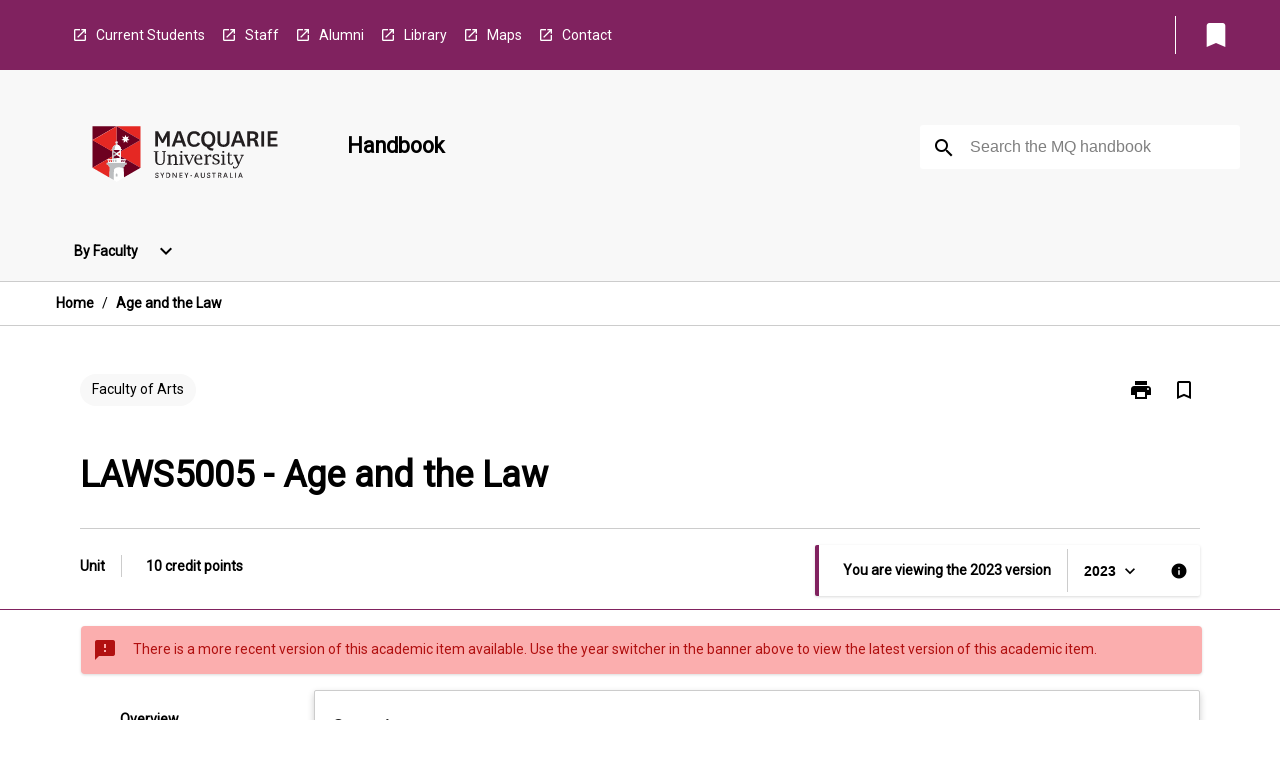

--- FILE ---
content_type: text/html
request_url: https://coursehandbook.mq.edu.au/2023/units/laws5005
body_size: 28350
content:
<!DOCTYPE html><html><head><meta charSet="utf-8"/><meta name="viewport" content="width=device-width"/><link rel="icon" href="https://cap-theme-prod-ap-southeast-2.s3.ap-southeast-2.amazonaws.com/mq/mq_favicon.ico" role="navigation"/><title>Age and the Law </title><link rel="canonical" href="https://coursehandbook.mq.edu.au/2023/units/laws5005"/><meta name="author" content=""/><meta name="keywords" content=""/><meta name="DC.Language" content="en" scheme="RFC1766"/><meta name="DC.Identifier" content="https://coursehandbook.mq.edu.au/"/><meta name="EDNA.Audience" content="Academic &amp; administrative staff, Current &amp; prospective students, Alumni, and other Visitors"/><meta name="DC.Date" content="YYYY-MM-DD" scheme="ISO8601"/><meta name="DC.Publisher" content="Macquarie University"/><meta name="DC.Creator" content="Macquarie University"/><meta name="next-head-count" content="13"/><link rel="preload" href="/_next/static/css/63c0e16d48e05785.css" as="style"/><link rel="stylesheet" href="/_next/static/css/63c0e16d48e05785.css" data-n-g=""/><noscript data-n-css=""></noscript><script defer="" nomodule="" src="/_next/static/chunks/polyfills-78c92fac7aa8fdd8.js"></script><script src="/_next/static/chunks/webpack-8758d94b1620cc17.js" defer=""></script><script src="/_next/static/chunks/framework-1399ac321e9cc459.js" defer=""></script><script src="/_next/static/chunks/main-e9802e22d31dabaa.js" defer=""></script><script src="/_next/static/chunks/pages/_app-22507d37c7f5a70b.js" defer=""></script><script src="/_next/static/chunks/20-6ee15222ab599037.js" defer=""></script><script src="/_next/static/chunks/657-0f6e1c3a96cd1544.js" defer=""></script><script src="/_next/static/chunks/154-4f4ca9b9162a4381.js" defer=""></script><script src="/_next/static/chunks/27-a7af5c75d2b0c601.js" defer=""></script><script src="/_next/static/chunks/218-ec0541a8c0959690.js" defer=""></script><script src="/_next/static/chunks/pages/%5B...catchAll%5D-c0e2fde83b6053d0.js" defer=""></script><script src="/_next/static/a55880ytfXTmYLPdqcKiN/_buildManifest.js" defer=""></script><script src="/_next/static/a55880ytfXTmYLPdqcKiN/_ssgManifest.js" defer=""></script></head><body><script>window.__SITE_ENV_CONFIG__ = {"API_DOMAIN":"api-ap-southeast-2.prod.courseloop.com","CF_URL":"cf-api-ap-southeast-2.prod.courseloop.com"};
          window.__SITE_BOOTSTRAP_CONFIG__ = {"domain":"coursehandbook.mq.edu.au","siteId":"mq-prod-pres"};</script><div id="__next"><style data-emotion="css-global 1we6lmy-GlobalStylesProvider--GlobalStyles">@import url(https://fonts.googleapis.com/css?family=Roboto);@import url('https://fonts.googleapis.com/icon?family=Material+Icons');html,body{height:100%;}html{height:100%;scroll-behavior:smooth;}body{margin:0;font-family:'Roboto','Helvetica','Arial',sans-serif;max-width:100vw;overflow-x:hidden;font-size:14px;line-height:1.618;color:#000;}*,*:before,*:after{box-sizing:border-box;}h2{font-size:36px;}h3,.h3{color:#000;font-size:22px;font-weight:600;}h4{color:#000;font-size:16px;font-weight:bolder;}h5{font-size:14px;}h6{font-size:14px;font-weight:600;text-transform:uppercase;margin:0;}.BrowseResultContainer{min-height:60px;-webkit-align-content:center;-ms-flex-line-pack:center;align-content:center;}.icon.ai-link-arrow-section{padding-left:0!important;}@media print{@page{size:794px 1123px;}body.mozilla{max-width:794px;margin:auto;}}.material-icons.md-18{font-size:18px;}.material-icons.md-24{font-size:24px;}.material-icons.md-36{font-size:36px;}.material-icons.md-48{font-size:48px;}.material-icons.md-dark{color:rgba(0, 0, 0, 0.54);}.material-icons.md-dark.md-inactive{color:rgba(0, 0, 0, 0.26);}.material-icons.md-light{color:rgba(255, 255, 255, 1);}.material-icons.md-light.md-inactive{color:rgba(255, 255, 255, 0.3);}small{font-size:13px;}div.rrs .rrs__button{color:#000;}div.rrs .rrs__button .rrs__label,div.rrs .rrs__button:focus .rrs__label{border:none;outline:none;}div.rrs .rrs__option:focus{outline:none;}div.rrs .rrs__option.rrs__option--selected,div.rrs .rrs__option.rrs__option--next-selection,div.rrs .rrs__option:hover{color:#000;background:#E6E8EC;}.sr-only{position:absolute;overflow:hidden;clip:rect(0 0 0 0);height:1px;width:1px;margin:-1px;padding:0;border:0;}a:not([data-ignore-global-target])[target='_blank']{display:inline-block;position:relative;padding-left:1.5rem;}@media print{a:not([data-ignore-global-target])[target='_blank']{padding-left:0;}}a:not([data-ignore-global-target])[target='_blank']:before{content:'open_in_new';font-family:'Material Icons';font-size:1.143em;position:absolute;left:0;bottom:50%;-webkit-transform:translateY(50%);-moz-transform:translateY(50%);-ms-transform:translateY(50%);transform:translateY(50%);text-transform:none;speak:never;}@media print{a:not([data-ignore-global-target])[target='_blank']:before{display:none;}}a:not([data-ignore-global-target])[target='_blank'].header-quicklink,a:not([data-ignore-global-target])[target='_blank'].footer-quicklink{padding:1.5rem 1.5rem 1.5rem 35px;}a:not([data-ignore-global-target])[target='_blank'].academic-item-quick-links:before{content:'';}p a:not([data-ignore-global-target])[target='_blank']{padding-left:0px;}p a:not([data-ignore-global-target])[target='_blank']:hover,p a:not([data-ignore-global-target])[target='_blank']:focus{-webkit-text-decoration:underline;text-decoration:underline;}p a:not([data-ignore-global-target])[target='_blank']:before{display:none;}.readmore-content-wrapper a:not([data-ignore-global-target])[target='_blank']{padding-left:0;}.readmore-content-wrapper a:not([data-ignore-global-target])[target='_blank']:before{display:none;}a:-webkit-any-link{-webkit-text-decoration:none;text-decoration:none;}[class*='ToastBox']{bottom:0;display:grid;left:0;place-items:center;right:0;}[class*='ToastBox'] [class*='Box-Card']{border:0;border-radius:0;margin:0.25rem 0 0;width:calc(100vw - 1rem);}[class*='ToastBox'] .icon{margin-top:0.2rem;}.unswfeestable{width:100%;border-spacing:0;}.unswfeestable th{font-size:12px;}.unswfeestable th,.unswfeestable td{text-align:left;color:#646464;padding:1rem;}.unswfeestable tbody tr:nth-of-type(odd){background:#fafafa;}.unswfeestable tbody tr:first-of-type{font-weight:unset;}.unswfeestable a{-webkit-text-decoration:none;text-decoration:none;}.unswfeestable a:hover{-webkit-text-decoration:underline;text-decoration:underline;}.unswfeestable a::before{font-family:"Material Icons";font-weight:400;font-style:normal;display:inline-block;content:"open_in_new";margin-right:0.5em;}@media screen and (max-width: 319px){.unswfeestable,.unswfeestable tbody,.unswfeestable tr,.unswfeestable td{display:block;}.unswfeestable thead,.unswfeestable th{display:none;}.unswfeestable td{padding:0;}.unswfeestable tbody tr{padding:1em;border:1px solid #d2d2d2;}.unswfeestable tbody tr:nth-of-type(odd){background:inherit;}.unswfeestable tbody tr:not(:last-child){margin-bottom:10px;}.unswfeestable tbody tr td:first-of-type{margin-bottom:4px;}}@media print{*{overflow:visible!important;-webkit-print-color-adjust:exact!important;-webkit-print-color-adjust:exact!important;color-adjust:exact!important;}#academic-item-banner>div{padding:0;}[class*='SGlobalHeader'],[role='search'],nav,#dropdownmenu,[class*='BreadcrumbsBar'],[class*='NavMenuItemContainer'],[class*='StyledNavMenuCol'],[class*='ToggleContainer'] a,[class*='AccordionItemHeader'] button,.AccordionItem button,[Class*='AccordionHeader'] button,[class*='CallToActionButton'],[class*='Favorites--FavButton'],[class*='Page--GlobalLinksGrid']{display:none!important;}[class*='Card'],[class*='SAccordionContainer'],[class*='SAccordionContentContainer'],[class*='AttributesTable'],[class*='SAccordionHeader']{break-inside:auto;}[class*='StyledAILink'],a{break-inside:avoid;}[class*='SAccordionContainer'],[class*='SAccordionContentContainer'],[class*='SAccordionBodyContainer'],[class*='SAccordionBody'],[class*='CollapsibleContainer']{max-height:-webkit-max-content!important;max-height:-moz-max-content!important;max-height:max-content!important;height:-webkit-max-content!important;height:-moz-max-content!important;height:max-content!important;visibility:visible!important;}[class*='ReadMore--Body']{height:-webkit-fit-content!important;height:-moz-fit-content!important;height:fit-content!important;}[class*='ReadMore--Body'].clamp .readmore-content-wrapper{display:block!important;}[class*='SAccordionContentContainer']{white-space:initial!important;}[class*='SAccordionRegion']{visibility:visible!important;}[class*='SAccordionRegion'] *{visibility:visible!important;}[id*='structure']{break-inside:auto;}[id*='structure'] [class*='Card']{break-inside:auto;}[id*='structure'] [class*='Card'] [class*='SAccordionHeader'],[id*='structure'] [class*='Card'] [class*='StyledAILink'],[id*='structure'] [class*='Card'] .cs-item{break-inside:avoid;}[id*='structure'] [class*='Card'] [class*='StyledAILink'].cs-list-item{padding-top:0.25rem;padding-bottom:0.25rem;break-inside:avoid;}.logo{margin-left:0;}.main[role='banner'],.wrapper-sb{padding-left:0!important;}.academicItem [class*='BannerSection']{padding:1rem 0;margin:1rem auto;width:calc(100% - 1rem);}.academicItem [class*='BannerSection'] .contentWrapper{margin:0!important;}.academicItem [class*='BannerSection'] .contentWrapper [class*='Wrapper']{max-width:100vw;}.academicItem [class*='BannerSection'] .contentWrapper [class*='Wrapper'] [class*='StyledOverviewBadge']{margin-left:0rem;}.academicItem [class*='BannerSection'] .contentWrapper [class*='Wrapper'] h2{padding:0 1rem;}.academicItem [class*='BannerSection'] .contentWrapper [class*='Wrapper'] h2 +div{padding:0 1rem;}[class*='HtmlContent--Content']{width:100%!important;}[class*='Card']{box-shadow:none!important;}[class*='SAccordionToggleAll'],[class*='PrintButton']{display:none!important;}}.screen-only{display:block;}.print-only{display:none;}@media print{.screen-only{display:none!important;}.print-only{display:block!important;page-break-inside:avoid!important;break-inside:avoid!important;}}</style><style data-emotion="css 2hlkr4-Page--Container">.css-2hlkr4-Page--Container{background-color:#fff;}@media screen{.css-2hlkr4-Page--Container{display:-webkit-box;display:-webkit-flex;display:-ms-flexbox;display:flex;-webkit-flex-direction:column;-ms-flex-direction:column;flex-direction:column;min-height:100vh;}}</style><div class="css-2hlkr4-Page--Container e11sejwe3"><style data-emotion="css pxhjn4-styled--SHeader">.css-pxhjn4-styled--SHeader{-webkit-flex-direction:column;-ms-flex-direction:column;flex-direction:column;width:100%;}.css-pxhjn4-styled--SHeader .wrapper{display:-webkit-box;display:-webkit-flex;display:-ms-flexbox;display:flex;}.css-pxhjn4-styled--SHeader .wrapper-sb{-webkit-box-pack:justify;-webkit-justify-content:space-between;justify-content:space-between;}.css-pxhjn4-styled--SHeader .wrapper-end{-webkit-box-pack:end;-ms-flex-pack:end;-webkit-justify-content:flex-end;justify-content:flex-end;}.css-pxhjn4-styled--SHeader .wrapper .logo,.css-pxhjn4-styled--SHeader .wrapper .title,.css-pxhjn4-styled--SHeader .wrapper .search,.css-pxhjn4-styled--SHeader .wrapper .menu{-webkit-flex:1 1 auto;-ms-flex:1 1 auto;flex:1 1 auto;}.css-pxhjn4-styled--SHeader .main{color:#000;padding:1rem 2rem;}.css-pxhjn4-styled--SHeader .main .logo{width:-webkit-min-content;width:-moz-min-content;width:min-content;-webkit-flex:0 0 auto;-ms-flex:0 0 auto;flex:0 0 auto;margin-right:2rem;padding-top:21px;margin-left:15px;}@media screen and (max-width: 575px){.css-pxhjn4-styled--SHeader .main .logo{margin-left:5px;}}@media (max-width: 767px) and (min-width: 576px){.css-pxhjn4-styled--SHeader .main .logo{margin-left:20px;}}@media (max-width: 991px) and (min-width: 768px){.css-pxhjn4-styled--SHeader .main .logo{margin-left:15px;}}@media (max-width: 1200px) and (min-width: 992px){.css-pxhjn4-styled--SHeader .main .logo{margin-left:0;}}.css-pxhjn4-styled--SHeader .main .title h1{font-size:1.35rem;}@media screen and (max-width: 575px){.css-pxhjn4-styled--SHeader .main{padding:1rem;}.css-pxhjn4-styled--SHeader .main .logo{margin-right:1rem;}.css-pxhjn4-styled--SHeader .main .logo img{max-width:100px;}.css-pxhjn4-styled--SHeader .main [class*='Flex']:first-of-type .title h1{font-size:1rem;}}@media screen and (max-width: 767px){.css-pxhjn4-styled--SHeader .main .title{max-width:60%;}.css-pxhjn4-styled--SHeader .main .title h1{margin:0;}}.css-pxhjn4-styled--SHeader .footer{min-height:45px;background-color:#f1f1f1;}.css-pxhjn4-styled--SHeader .header-quicklink:hover,.css-pxhjn4-styled--SHeader .header-quicklink:focus{background-color:rgba(0, 0, 0, 0.2);-webkit-text-decoration:underline;text-decoration:underline;}.css-pxhjn4-styled--SHeader .header-quicklink:focus{margin:3px;background-color:rgba(0, 0, 0, 0.2);outline:2px solid #fff;}.css-pxhjn4-styled--SHeader .bookmark-button{color:#000;border-radius:3px;}.css-pxhjn4-styled--SHeader .bookmark-button:hover{background-color:rgba(0, 0, 0, 0.2);}.css-pxhjn4-styled--SHeader .bookmark-button:focus{background-color:rgba(0, 0, 0, 0.2);outline:2px solid #fff;}</style><div class="css-pxhjn4-styled--SHeader eic739x25"><style data-emotion="css 19me91j-styled--LinkBar">.css-19me91j-styled--LinkBar{color:#fff;background-color:#80225f;}</style><div class="header css-19me91j-styled--LinkBar eic739x28"><style data-emotion="css l0qq7c-Wrapper--Wrapper-styled--SHeaderLinksWrapper">.css-l0qq7c-Wrapper--Wrapper-styled--SHeaderLinksWrapper{max-width:1200px;margin:0 auto;display:none;display:none;-webkit-box-pack:end;-ms-flex-pack:end;-webkit-justify-content:flex-end;justify-content:flex-end;}@media screen and (min-width: 319px){.css-l0qq7c-Wrapper--Wrapper-styled--SHeaderLinksWrapper{display:none;}}@media screen and (min-width: 575px){.css-l0qq7c-Wrapper--Wrapper-styled--SHeaderLinksWrapper{display:none;}}@media screen and (min-width: 767px){.css-l0qq7c-Wrapper--Wrapper-styled--SHeaderLinksWrapper{display:-webkit-box;display:-webkit-flex;display:-ms-flexbox;display:flex;}}@media screen and (min-width: 319px){.css-l0qq7c-Wrapper--Wrapper-styled--SHeaderLinksWrapper{display:none;}}@media screen and (min-width: 575px){.css-l0qq7c-Wrapper--Wrapper-styled--SHeaderLinksWrapper{display:none;}}@media screen and (min-width: 767px){.css-l0qq7c-Wrapper--Wrapper-styled--SHeaderLinksWrapper{display:-webkit-box;display:-webkit-flex;display:-ms-flexbox;display:flex;}}</style><div display="none,none,none,flex" class="css-l0qq7c-Wrapper--Wrapper-styled--SHeaderLinksWrapper eic739x15"><style data-emotion="css 1e4ky91-SkipContent--SkipContentDesktop">.css-1e4ky91-SkipContent--SkipContentDesktop [data-reach-skip-link]{border:0;clip:rect(0 0 0 0);height:1px;width:1px;margin:-1px;padding:0;overflow:hidden;position:absolute;}.css-1e4ky91-SkipContent--SkipContentDesktop [data-reach-skip-nav-link]:focus{padding:10px;position:fixed;top:15px;left:25px;background:#fff;z-index:1;width:10em;height:auto;clip:auto;color:#000;font-weight:bold;box-shadow:0 2px 5px rgb(0 0 0 / 18%)!important;border-radius:3px;text-align:center;display:block;z-index:99999;-webkit-text-decoration:underline;text-decoration:underline;outline:2px solid #000;}@media screen and (max-width: 767px){.css-1e4ky91-SkipContent--SkipContentDesktop{margin-left:10px;}}</style><div class="css-1e4ky91-SkipContent--SkipContentDesktop e10gss2d1"><a href="#reach-skip-nav" data-reach-skip-link="" data-reach-skip-nav-link="">Skip to content</a></div><style data-emotion="css poujkb-HeaderLinks--HeaderLinksContainer">.css-poujkb-HeaderLinks--HeaderLinksContainer{-webkit-flex:1;-ms-flex:1;flex:1;display:-webkit-box;display:-webkit-flex;display:-ms-flexbox;display:flex;-webkit-align-items:center;-webkit-box-align:center;-ms-flex-align:center;align-items:center;-webkit-box-flex-wrap:wrap;-webkit-flex-wrap:wrap;-ms-flex-wrap:wrap;flex-wrap:wrap;-webkit-box-pack:start;-ms-flex-pack:start;-webkit-justify-content:flex-start;justify-content:flex-start;margin:1rem 1rem 1rem 2rem;border-right:1px solid #fff;padding-right:8px;}</style><nav class="header-quicklink-container css-poujkb-HeaderLinks--HeaderLinksContainer e17vx14c1" aria-label="quick links"><style data-emotion="css timfo0-HeaderLinks--HeaderLinkItem">.css-timfo0-HeaderLinks--HeaderLinkItem{padding:0.5rem 0 0.5rem 1.5rem;color:#fff;-webkit-text-decoration:none;text-decoration:none;position:relative;margin-right:1rem;}</style><a data-ignore-global-target="true" class="header-quicklink css-timfo0-HeaderLinks--HeaderLinkItem e17vx14c0" href="https://students.mq.edu.au/home" aria-label="Current Students" target="_blank" data-testid="header-quicklink-0" role="navigation">Current Students</a><a data-ignore-global-target="true" class="header-quicklink css-timfo0-HeaderLinks--HeaderLinkItem e17vx14c0" href="https://staff.mq.edu.au/home" aria-label="Staff" target="_blank" data-testid="header-quicklink-1" role="navigation">Staff</a><a data-ignore-global-target="true" class="header-quicklink css-timfo0-HeaderLinks--HeaderLinkItem e17vx14c0" href="https://www.mq.edu.au/connect/alumni" aria-label="Alumni" target="_blank" data-testid="header-quicklink-2" role="navigation">Alumni</a><a data-ignore-global-target="true" class="header-quicklink css-timfo0-HeaderLinks--HeaderLinkItem e17vx14c0" href="https://www.mq.edu.au/about/campus-services-and-facilities/library" aria-label="Library" target="_blank" data-testid="header-quicklink-3" role="navigation">Library</a><a data-ignore-global-target="true" class="header-quicklink css-timfo0-HeaderLinks--HeaderLinkItem e17vx14c0" href="https://www.mq.edu.au/about/contacts-and-maps/maps" aria-label="Maps" target="_blank" data-testid="header-quicklink-4" role="navigation">Maps</a><a data-ignore-global-target="true" class="header-quicklink css-timfo0-HeaderLinks--HeaderLinkItem e17vx14c0" href="https://www.mq.edu.au/contact-us" aria-label="Contact" target="_blank" data-testid="header-quicklink-5" role="navigation">Contact</a></nav><style data-emotion="css lzx77r-styled--SMenuButtonContainer">.css-lzx77r-styled--SMenuButtonContainer{position:relative;-webkit-align-self:center;-ms-flex-item-align:center;align-self:center;}</style><div aria-labelledby="my-lists-items" class="css-lzx77r-styled--SMenuButtonContainer etn7ac80"><style data-emotion="css ogt4rf-Button--Button-Button-Button--IconButton-IconButton-styled--SMenuButton">.css-ogt4rf-Button--Button-Button-Button--IconButton-IconButton-styled--SMenuButton{font-weight:600;border-width:1px;border-style:solid;border-color:transparent;border-radius:3px;color:#424242;fill:#424242;background-color:#f5f5f5;border-color:#e0e0e0;padding:0.5rem 1.75rem;font-size:14px;cursor:pointer;-webkit-transition:background-color 140ms ease,border-color 140ms ease;transition:background-color 140ms ease,border-color 140ms ease;display:-webkit-box;display:-webkit-flex;display:-ms-flexbox;display:flex;background:none;border:none;padding:4px;border-radius:50%;color:#000;border-radius:0;padding:0.5rem;}.css-ogt4rf-Button--Button-Button-Button--IconButton-IconButton-styled--SMenuButton:hover{background-color:#eeeeee;border-color:#bdbdbd;}.css-ogt4rf-Button--Button-Button-Button--IconButton-IconButton-styled--SMenuButton:disabled{color:#d2d2d2;fill:#d2d2d2;background-color:#a6a6a6;border-color:#a6a6a6;cursor:default;}.css-ogt4rf-Button--Button-Button-Button--IconButton-IconButton-styled--SMenuButton:disabled:hover{background-color:#E6E8EC;}.css-ogt4rf-Button--Button-Button-Button--IconButton-IconButton-styled--SMenuButton:hover,.css-ogt4rf-Button--Button-Button-Button--IconButton-IconButton-styled--SMenuButton:focus{background:#E6E8EC;}.css-ogt4rf-Button--Button-Button-Button--IconButton-IconButton-styled--SMenuButton:focus{outline:2px solid;}.css-ogt4rf-Button--Button-Button-Button--IconButton-IconButton-styled--SMenuButton:disabled{border:none;background:none;}.css-ogt4rf-Button--Button-Button-Button--IconButton-IconButton-styled--SMenuButton:disabled:hover{border:none;background:none;}.css-ogt4rf-Button--Button-Button-Button--IconButton-IconButton-styled--SMenuButton:hover{background-color:#E6E8EC;}.css-ogt4rf-Button--Button-Button-Button--IconButton-IconButton-styled--SMenuButton:focus{outline:2px solid #000;}</style><button class="bookmark-button css-ogt4rf-Button--Button-Button-Button--IconButton-IconButton-styled--SMenuButton etn7ac82" aria-label="My List" aria-expanded="false" aria-controls="my-list-container" data-testid="bookmark-icon"><style data-emotion="css 1lklsop-styled--SBookmarkIcon">.css-1lklsop-styled--SBookmarkIcon.material-icons{color:#fff;}</style><style data-emotion="css 1hk6os-MaterialIcon--IconWrapper-styled--SBookmarkIcon">.css-1hk6os-MaterialIcon--IconWrapper-styled--SBookmarkIcon{vertical-align:middle;}.css-1hk6os-MaterialIcon--IconWrapper-styled--SBookmarkIcon.material-icons{color:#fff;}</style><i aria-hidden="true" class="material-icons 32px etn7ac81 css-1hk6os-MaterialIcon--IconWrapper-styled--SBookmarkIcon e1lj33n40" style="font-size:32px">bookmark</i></button></div></div></div><style data-emotion="css 12nzczd-styled--BrandBar">.css-12nzczd-styled--BrandBar{background-color:#F8F8F8;}@media screen and (max-width: 991px){.css-12nzczd-styled--BrandBar{padding:0.5rem!important;}}</style><div class="main css-12nzczd-styled--BrandBar eic739x27" role="banner"><style data-emotion="css 1dc5kae-Wrapper--Wrapper">.css-1dc5kae-Wrapper--Wrapper{max-width:1200px;margin:0 auto;}</style><div class="wrapper wrapper-sb css-1dc5kae-Wrapper--Wrapper ezw699s0"><style data-emotion="css 1agek3l-SkipContent--SkipContentMobile">.css-1agek3l-SkipContent--SkipContentMobile [data-reach-skip-link]{border:0;clip:rect(0 0 0 0);height:1px;width:1px;margin:-1px;padding:0;overflow:hidden;position:absolute;display:none;}@media screen and (max-width: 767px){.css-1agek3l-SkipContent--SkipContentMobile [data-reach-skip-link]{display:block;}}.css-1agek3l-SkipContent--SkipContentMobile [data-reach-skip-nav-link]:focus{padding:10px;position:fixed;top:15px;left:10px;background:#fff;z-index:1;width:10em;height:auto;clip:auto;color:#000;font-weight:bold;box-shadow:0 2px 5px rgb(0 0 0 / 18%)!important;border-radius:3px;text-align:center;display:none;z-index:99999;-webkit-text-decoration:underline;text-decoration:underline;outline:2px solid #000;}@media screen and (max-width: 767px){.css-1agek3l-SkipContent--SkipContentMobile [data-reach-skip-nav-link]:focus{display:block;}}</style><div class="css-1agek3l-SkipContent--SkipContentMobile e10gss2d0"><a href="#reach-skip-nav" data-reach-skip-link="" data-reach-skip-nav-link="">Skip to content</a></div><style data-emotion="css 99e8j4-Box--Box-Box-Flex--Flex-Flex">.css-99e8j4-Box--Box-Box-Flex--Flex-Flex{-webkit-flex:1;-ms-flex:1;flex:1;box-sizing:border-box;-webkit-align-items:center;-webkit-box-align:center;-ms-flex-align:center;align-items:center;display:-webkit-box;display:-webkit-flex;display:-ms-flexbox;display:flex;}</style><div class="css-99e8j4-Box--Box-Box-Flex--Flex-Flex e8qda2r1"><div class="logo"><style data-emotion="css 136q438-styled--SLogo">.css-136q438-styled--SLogo{height:92px;width:260px;}</style><style data-emotion="css iwh5ns-Logo--LinkLogo">.css-iwh5ns-Logo--LinkLogo{border:none!important;display:inline-block;}.css-iwh5ns-Logo--LinkLogo:focus{outline:2px solid #000;}</style><a href="https://www.mq.edu.au" data-testid="header-logo" title="Macquarie University - Home" target="_self" data-ignore-global-target="true" role="navigation" class="css-iwh5ns-Logo--LinkLogo ekvpsa90"><style data-emotion="css 13jg3q0-Logo--LogoImage">.css-13jg3q0-Logo--LogoImage{width:260px;height:92px;}</style><img src="https://cap-theme-prod-ap-southeast-2.s3.ap-southeast-2.amazonaws.com/mq/MQ_Int_HoriztonalLogo.svg" height="92px" width="260px" alt="logo" class="css-13jg3q0-Logo--LogoImage ekvpsa91"/></a></div><div class="title"><style data-emotion="css hx4mu3-GlobalHeader--TitleWrapper">.css-hx4mu3-GlobalHeader--TitleWrapper{padding-right:25px;}</style><div class="css-hx4mu3-GlobalHeader--TitleWrapper e1ppy7xt0"><h1 data-testid="title">Handbook</h1></div></div></div><style data-emotion="css jshiy7-Box--Box-Box-Flex--Flex-Flex">.css-jshiy7-Box--Box-Box-Flex--Flex-Flex{box-sizing:border-box;display:-webkit-box;display:-webkit-flex;display:-ms-flexbox;display:flex;}</style><div class="css-jshiy7-Box--Box-Box-Flex--Flex-Flex e8qda2r1"><style data-emotion="css 1rytsa2-styled--StyledSearchContainer">.css-1rytsa2-styled--StyledSearchContainer{display:-webkit-box;display:-webkit-flex;display:-ms-flexbox;display:flex;-webkit-flex-direction:column;-ms-flex-direction:column;flex-direction:column;-webkit-box-pack:center;-ms-flex-pack:center;-webkit-justify-content:center;justify-content:center;margin-top:0;}</style><div class="search css-1rytsa2-styled--StyledSearchContainer eic739x24" role="search"><style data-emotion="css hd1bjm-Position--Position-Position--Relative-MiniSearch--StyledMiniSearchContainer">.css-hd1bjm-Position--Position-Position--Relative-MiniSearch--StyledMiniSearchContainer{position:relative;padding-top:3px;}.css-hd1bjm-Position--Position-Position--Relative-MiniSearch--StyledMiniSearchContainer .advancedLinkWrapper{display:none;}.css-hd1bjm-Position--Position-Position--Relative-MiniSearch--StyledMiniSearchContainer.emptyResult .advancedLinkWrapper{display:block;}@media screen and (max-width: 767px){.css-hd1bjm-Position--Position-Position--Relative-MiniSearch--StyledMiniSearchContainer{position:absolute;-webkit-transform:translate(-85%, 0);-moz-transform:translate(-85%, 0);-ms-transform:translate(-85%, 0);transform:translate(-85%, 0);z-index:20;border:none;}}</style><div class="css-hd1bjm-Position--Position-Position--Relative-MiniSearch--StyledMiniSearchContainer e1cttxhc0"><style data-emotion="css 1vlh19s-Input--SSearchButton">.css-1vlh19s-Input--SSearchButton{width:320px;padding:0.34rem 0.15rem 0.34rem 1rem;text-align:left;font-size:1rem;font-family:({theme:e})=>e?.client?.global?.typography?.fontFamily;color:#a6a6a6;background-color:white;box-shadow:0 2px 5px rgba(0,0,0,0.18);font-size:14px;color:rgba(0, 0, 0, 0.87);border:1px solid #000;border-radius:3px;background:#fff;}.css-1vlh19s-Input--SSearchButton:focus{outline:2px solid #000;background-color:({theme:e})=>(0,x.H)(e?.colors?.black,.2);}.css-1vlh19s-Input--SSearchButton:hover{background-color:({theme:e})=>(0,x.H)(e?.colors?.black,.2);}.css-1vlh19s-Input--SSearchButton:focus{outline:2px solid #000;}.css-1vlh19s-Input--SSearchButton div{display:grid;grid-template-areas:'placeholder search';grid-template-columns:auto 30px;}.css-1vlh19s-Input--SSearchButton div span{color:rgba(0, 0, 0, 0.5);grid-area:placeholder;overflow:hidden;white-space:nowrap;text-overflow:ellipsis;line-height:2.5;}.css-1vlh19s-Input--SSearchButton div i{color:#000;grid-area:search;padding:0.25rem 0;}@media screen and (max-width: 767px){.css-1vlh19s-Input--SSearchButton{margin-right:-0.5rem;background-color:transparent;width:40px;padding:0.45rem 0.45rem;box-shadow:none;border:none;}.css-1vlh19s-Input--SSearchButton:hover{background-color:rgba(0, 0, 0, 0.2);}.css-1vlh19s-Input--SSearchButton:focus{background-color:rgba(0, 0, 0, 0.2);outline:2px solid #000;border:none;}.css-1vlh19s-Input--SSearchButton .search-icon{color:#000;}}</style><button elevation="2" class="css-1vlh19s-Input--SSearchButton ejfodyk2"><style data-emotion="css oxi151-MaterialIcon--IconWrapper">.css-oxi151-MaterialIcon--IconWrapper{vertical-align:middle;}</style><i aria-hidden="true" class="material-icons md-24 search-icon css-oxi151-MaterialIcon--IconWrapper e1lj33n40" style="font-size:md-24" tabindex="-1">search</i></button></div></div></div></div></div><style data-emotion="css vm2f7c-styled--BreadcrumbsBar">.css-vm2f7c-styled--BreadcrumbsBar{min-height:45px;background-color:#fff;border-top:1px solid #CCCCCC;border-bottom:1px solid #CCCCCC;}</style><nav aria-label="Breadcrumb" role="navigation" class="css-vm2f7c-styled--BreadcrumbsBar eic739x26"><style data-emotion="css zbgawh-Wrapper--Wrapper">.css-zbgawh-Wrapper--Wrapper{height:42px;max-width:1200px;margin:0 auto;padding-left:16px;padding-right:16px;display:-webkit-box;display:-webkit-flex;display:-ms-flexbox;display:flex;}</style><div display="flex" height="42" class="css-zbgawh-Wrapper--Wrapper ezw699s0"></div></nav><div id="reach-skip-nav" data-reach-skip-nav-content=""></div></div><style data-emotion="css nbuc7r-Page--Main">.css-nbuc7r-Page--Main{background-color:#fff;-webkit-flex:1;-ms-flex:1;flex:1;}</style><main role="main" class="css-nbuc7r-Page--Main e11sejwe2"><style data-emotion="css y43fgo-styled--Container">.css-y43fgo-styled--Container{background-color:#fff;display:-webkit-box;display:-webkit-flex;display:-ms-flexbox;display:flex;-webkit-flex-direction:column;-ms-flex-direction:column;flex-direction:column;}.css-y43fgo-styled--Container.home .banner .contentWrapper{padding:1rem 0;}.css-y43fgo-styled--Container.home .main .contentWrapper{max-width:100vw;padding:0;}.css-y43fgo-styled--Container.academicItem .main,.css-y43fgo-styled--Container.academicItem .aside{padding:0;margin-top:0!important;}@media screen and (min-width: 991px){.css-y43fgo-styled--Container.academicItem .main,.css-y43fgo-styled--Container.academicItem .aside{padding:0 0.5rem;}}.css-y43fgo-styled--Container.academicItem .main{max-width:100vw;margin-top:1rem;}@media screen and (max-width: 991px){.css-y43fgo-styled--Container.academicItem .main{margin-top:0;}}.css-y43fgo-styled--Container.academicItem .contentWrapper{padding:0;}.css-y43fgo-styled--Container.academicItem .content{overflow:initial;}.css-y43fgo-styled--Container.academicItem .content .e1jnv3nd0{max-width:16%;}.css-y43fgo-styled--Container.academicItem .content .e1jnv3nd1{top:0;}.css-y43fgo-styled--Container[class*='GeneralContent'] .contentWrapper{padding:0;}.css-y43fgo-styled--Container.search .AccordionItem{padding:0;}.css-y43fgo-styled--Container .AccordionItem{max-width:calc(100vw - 1rem);}.css-y43fgo-styled--Container .contentWrapper{overflow:initial;}.css-y43fgo-styled--Container .layout{position:relative;}@media screen and (min-width: calc(767px)){.css-y43fgo-styled--Container .layout{-webkit-flex-direction:column;-ms-flex-direction:column;flex-direction:column;}}</style><div class="AIPage css-y43fgo-styled--Container e1beyhwr9"><style data-emotion="css 1murskt-styled--BannerSection">.css-1murskt-styled--BannerSection{background-color:#fff;padding:1rem;}.css-1murskt-styled--BannerSection:first-of-type{border-bottom:unset;}</style><div class="css-1murskt-styled--BannerSection e1beyhwr10"><style data-emotion="css zybkob-styled--ContentWrapper">.css-zybkob-styled--ContentWrapper{margin:0 auto;overflow:inherit;max-width:1200px;width:100%;padding:0 1rem;background-color:#fff;}</style><div class="css-zybkob-styled--ContentWrapper e1beyhwr7"><style data-emotion="css 18insl6-Banner--Banner">.css-18insl6-Banner--Banner{width:100%;margin-bottom:4px;margin-left:0;margin-right:0;}@media screen and (min-width: 575px){.css-18insl6-Banner--Banner{margin-bottom:-35px;}}</style><div id="academic-item-banner" role="banner" aria-label="academic item" class="css-18insl6-Banner--Banner etpkvrf0"><style data-emotion="css 1mnbe2l-Wrapper--Wrapper">.css-1mnbe2l-Wrapper--Wrapper{width:100%;max-width:1200px;margin:0 auto;padding-left:0;padding-right:0;padding-top:0;padding-bottom:0;}@media screen and (min-width: 319px){.css-1mnbe2l-Wrapper--Wrapper{padding-left:0;padding-right:0;padding-top:0;padding-bottom:0;}}@media screen and (min-width: 575px){.css-1mnbe2l-Wrapper--Wrapper{padding-left:24px;padding-right:24px;padding-top:32px;padding-bottom:32px;}}@media screen and (min-width: 767px){.css-1mnbe2l-Wrapper--Wrapper{padding-left:24px;padding-right:24px;padding-top:32px;padding-bottom:32px;}}</style><div width="100%" class="css-1mnbe2l-Wrapper--Wrapper ezw699s0"><style data-emotion="css 7je9hj-Box--Box-Box-Flex--Flex-Flex-styled--StyledFlex">.css-7je9hj-Box--Box-Box-Flex--Flex-Flex-styled--StyledFlex{margin:0 auto;box-sizing:border-box;-webkit-flex-direction:column;-ms-flex-direction:column;flex-direction:column;display:-webkit-box;display:-webkit-flex;display:-ms-flexbox;display:flex;margin:0 auto;}.css-7je9hj-Box--Box-Box-Flex--Flex-Flex-styled--StyledFlex .ai-banner-variable-flex{-webkit-flex-direction:row;-ms-flex-direction:row;flex-direction:row;}@media screen and (max-width: 815px){.css-7je9hj-Box--Box-Box-Flex--Flex-Flex-styled--StyledFlex .ai-banner-variable-flex{-webkit-flex-direction:column;-ms-flex-direction:column;flex-direction:column;}}.css-7je9hj-Box--Box-Box-Flex--Flex-Flex-styled--StyledFlex .switcherContainer{margin-top:0;}@media screen and (max-width: 815px){.css-7je9hj-Box--Box-Box-Flex--Flex-Flex-styled--StyledFlex .switcherContainer{margin-top:24px;}}.css-7je9hj-Box--Box-Box-Flex--Flex-Flex-styled--StyledFlex .switcher{-webkit-box-pack:end;-ms-flex-pack:end;-webkit-justify-content:flex-end;justify-content:flex-end;}@media screen and (max-width: 815px){.css-7je9hj-Box--Box-Box-Flex--Flex-Flex-styled--StyledFlex .switcher{-webkit-box-pack:start;-ms-flex-pack:start;-webkit-justify-content:flex-start;justify-content:flex-start;}}@media print{.css-7je9hj-Box--Box-Box-Flex--Flex-Flex-styled--StyledFlex .switcher{display:none;}}</style><div class="css-7je9hj-Box--Box-Box-Flex--Flex-Flex-styled--StyledFlex e1ixoanv8"><style data-emotion="css eiyvuc-Box--Box-Box-Flex--Flex-Flex-styled--StyledFlex">.css-eiyvuc-Box--Box-Box-Flex--Flex-Flex-styled--StyledFlex{box-sizing:border-box;-webkit-box-pack:justify;-webkit-justify-content:space-between;justify-content:space-between;display:-webkit-box;display:-webkit-flex;display:-ms-flexbox;display:flex;}.css-eiyvuc-Box--Box-Box-Flex--Flex-Flex-styled--StyledFlex .ai-banner-variable-flex{-webkit-flex-direction:row;-ms-flex-direction:row;flex-direction:row;}@media screen and (max-width: 815px){.css-eiyvuc-Box--Box-Box-Flex--Flex-Flex-styled--StyledFlex .ai-banner-variable-flex{-webkit-flex-direction:column;-ms-flex-direction:column;flex-direction:column;}}.css-eiyvuc-Box--Box-Box-Flex--Flex-Flex-styled--StyledFlex .switcherContainer{margin-top:0;}@media screen and (max-width: 815px){.css-eiyvuc-Box--Box-Box-Flex--Flex-Flex-styled--StyledFlex .switcherContainer{margin-top:24px;}}.css-eiyvuc-Box--Box-Box-Flex--Flex-Flex-styled--StyledFlex .switcher{-webkit-box-pack:end;-ms-flex-pack:end;-webkit-justify-content:flex-end;justify-content:flex-end;}@media screen and (max-width: 815px){.css-eiyvuc-Box--Box-Box-Flex--Flex-Flex-styled--StyledFlex .switcher{-webkit-box-pack:start;-ms-flex-pack:start;-webkit-justify-content:flex-start;justify-content:flex-start;}}@media print{.css-eiyvuc-Box--Box-Box-Flex--Flex-Flex-styled--StyledFlex .switcher{display:none;}}</style><div class="css-eiyvuc-Box--Box-Box-Flex--Flex-Flex-styled--StyledFlex e1ixoanv8"><style data-emotion="css t711qv-Pill--Pill-Pill-Badge--Badge-styled--StyledOverviewBadge">.css-t711qv-Pill--Pill-Pill-Badge--Badge-styled--StyledOverviewBadge{font-size:12px;text-transform:uppercase;border-width:2px;border-style:solid;border-radius:1000px;padding:2px 8px;font-size:0.75rem;color:#000;background-color:#F8F8F8;border-color:#000;text-align:center;white-space:nowrap;vertical-align:baseline;line-height:1;text-overflow:ellipsis;overflow:hidden;border-radius:1rem;display:inline-block;padding:0.5rem 0.75rem;margin-right:0.25rem;border-width:0;text-transform:capitalize;font-size:0.75rem;border-color:[object Object];color:#000;background-color:#F8F8F8;font-size:14px;color:#000;background-color:#F8F8F8;text-transform:unset;}.css-t711qv-Pill--Pill-Pill-Badge--Badge-styled--StyledOverviewBadge:empty{display:none;}</style><span color="#000" font-size="0.75rem" class="css-t711qv-Pill--Pill-Pill-Badge--Badge-styled--StyledOverviewBadge e1ixoanv0">Faculty of Arts</span><style data-emotion="css rv781d-Box--Box-Box-Flex--Flex-Flex-styled--StyledFlexContainer">.css-rv781d-Box--Box-Box-Flex--Flex-Flex-styled--StyledFlexContainer{box-sizing:border-box;display:-webkit-box;display:-webkit-flex;display:-ms-flexbox;display:flex;-webkit-align-items:baseline;-webkit-box-align:baseline;-ms-flex-align:baseline;align-items:baseline;}@media screen and (max-width: 575px){.css-rv781d-Box--Box-Box-Flex--Flex-Flex-styled--StyledFlexContainer{-webkit-flex-direction:row;-ms-flex-direction:row;flex-direction:row;}}</style><div class="css-rv781d-Box--Box-Box-Flex--Flex-Flex-styled--StyledFlexContainer e1ixoanv7"><style data-emotion="css o7t9w8-Button--Button-Button-Button--IconButton-IconButton-styled--PrintButton">.css-o7t9w8-Button--Button-Button-Button--IconButton-IconButton-styled--PrintButton{font-weight:600;border-width:1px;border-style:solid;border-color:transparent;border-radius:3px;color:#424242;fill:#424242;background-color:#f5f5f5;border-color:#e0e0e0;padding:0.5rem 1.75rem;font-size:14px;padding:0;cursor:pointer;-webkit-transition:background-color 140ms ease,border-color 140ms ease;transition:background-color 140ms ease,border-color 140ms ease;display:-webkit-box;display:-webkit-flex;display:-ms-flexbox;display:flex;background:none;border:none;padding:4px;border-radius:50%;color:#000;display:inherit;border-radius:2px;padding:1rem;min-width:100px;line-height:1.618;min-width:-webkit-fit-content;min-width:-moz-fit-content;min-width:fit-content;padding:0;}.css-o7t9w8-Button--Button-Button-Button--IconButton-IconButton-styled--PrintButton:hover{background-color:#eeeeee;border-color:#bdbdbd;}.css-o7t9w8-Button--Button-Button-Button--IconButton-IconButton-styled--PrintButton:disabled{color:#d2d2d2;fill:#d2d2d2;background-color:#a6a6a6;border-color:#a6a6a6;cursor:default;}.css-o7t9w8-Button--Button-Button-Button--IconButton-IconButton-styled--PrintButton:disabled:hover{background-color:#E6E8EC;}.css-o7t9w8-Button--Button-Button-Button--IconButton-IconButton-styled--PrintButton:hover,.css-o7t9w8-Button--Button-Button-Button--IconButton-IconButton-styled--PrintButton:focus{background:#E6E8EC;}.css-o7t9w8-Button--Button-Button-Button--IconButton-IconButton-styled--PrintButton:focus{outline:2px solid;}.css-o7t9w8-Button--Button-Button-Button--IconButton-IconButton-styled--PrintButton:disabled{border:none;background:none;}.css-o7t9w8-Button--Button-Button-Button--IconButton-IconButton-styled--PrintButton:disabled:hover{border:none;background:none;}.css-o7t9w8-Button--Button-Button-Button--IconButton-IconButton-styled--PrintButton span{color:#000;margin-left:1rem;}.css-o7t9w8-Button--Button-Button-Button--IconButton-IconButton-styled--PrintButton i{color:#000;-webkit-text-decoration:none;text-decoration:none;}.css-o7t9w8-Button--Button-Button-Button--IconButton-IconButton-styled--PrintButton:hover,.css-o7t9w8-Button--Button-Button-Button--IconButton-IconButton-styled--PrintButton:focus{background-color:#E6E8EC;}.css-o7t9w8-Button--Button-Button-Button--IconButton-IconButton-styled--PrintButton:focus{outline:2px solid #000;}</style><button class="css-o7t9w8-Button--Button-Button-Button--IconButton-IconButton-styled--PrintButton e1beyhwr0"><style data-emotion="css 13tpxqo-Icons--StyledITag">.css-13tpxqo-Icons--StyledITag{vertical-align:middle;}</style><i aria-hidden="true" class="material-icons md-24 css-13tpxqo-Icons--StyledITag e1ot1o1i0" style="font-size:md-24">print</i><style data-emotion="css 1jekr9z-ReadMore--SROnly">.css-1jekr9z-ReadMore--SROnly{border:0;clip:rect(0 0 0 0);height:1px;margin:-1px;overflow:hidden;padding:0;position:absolute;width:1px;}@media print{.css-1jekr9z-ReadMore--SROnly{display:none;}}</style><div class="css-1jekr9z-ReadMore--SROnly e1ydu1r42">Print <!-- -->LAWS5005 - Age and the Law <!-- --> page</div></button><style data-emotion="css 1gdje6h-Button--Button-Button-Button--IconButton-IconButton-Favorites--FavButton">.css-1gdje6h-Button--Button-Button-Button--IconButton-IconButton-Favorites--FavButton{font-weight:600;border-width:1px;border-style:solid;border-color:transparent;border-radius:3px;color:#424242;fill:#424242;background-color:#f5f5f5;border-color:#e0e0e0;padding:0.5rem 1.75rem;font-size:14px;cursor:pointer;-webkit-transition:background-color 140ms ease,border-color 140ms ease;transition:background-color 140ms ease,border-color 140ms ease;display:-webkit-box;display:-webkit-flex;display:-ms-flexbox;display:flex;background:none;border:none;padding:4px;border-radius:50%;color:#000;background-color:#f1f1f1;border-radius:100%;width:32px;height:32px;display:grid;place-items:center;margin-left:15px;background-color:unset;}.css-1gdje6h-Button--Button-Button-Button--IconButton-IconButton-Favorites--FavButton:hover{background-color:#eeeeee;border-color:#bdbdbd;}.css-1gdje6h-Button--Button-Button-Button--IconButton-IconButton-Favorites--FavButton:disabled{color:#d2d2d2;fill:#d2d2d2;background-color:#a6a6a6;border-color:#a6a6a6;cursor:default;}.css-1gdje6h-Button--Button-Button-Button--IconButton-IconButton-Favorites--FavButton:disabled:hover{background-color:#E6E8EC;}.css-1gdje6h-Button--Button-Button-Button--IconButton-IconButton-Favorites--FavButton:hover,.css-1gdje6h-Button--Button-Button-Button--IconButton-IconButton-Favorites--FavButton:focus{background:#E6E8EC;}.css-1gdje6h-Button--Button-Button-Button--IconButton-IconButton-Favorites--FavButton:focus{outline:2px solid;}.css-1gdje6h-Button--Button-Button-Button--IconButton-IconButton-Favorites--FavButton:disabled{border:none;background:none;}.css-1gdje6h-Button--Button-Button-Button--IconButton-IconButton-Favorites--FavButton:disabled:hover{border:none;background:none;}.css-1gdje6h-Button--Button-Button-Button--IconButton-IconButton-Favorites--FavButton:hover,.css-1gdje6h-Button--Button-Button-Button--IconButton-IconButton-Favorites--FavButton:focus{background:#E6E8EC;}.css-1gdje6h-Button--Button-Button-Button--IconButton-IconButton-Favorites--FavButton:focus{outline:2px solid #000;}@media screen and (max-width: 767px){.css-1gdje6h-Button--Button-Button-Button--IconButton-IconButton-Favorites--FavButton{margin-left:10px;}}</style><button data-testid="fav-icon" aria-label="Bookmark, Age and the Law " class="css-1gdje6h-Button--Button-Button-Button--IconButton-IconButton-Favorites--FavButton el6rnfm2"><i aria-hidden="true" class="material-icons md-24 css-oxi151-MaterialIcon--IconWrapper e1lj33n40" style="font-size:md-24;color:#000">bookmark_border</i></button></div></div><style data-emotion="css 1j3zo59-styled--StyledHeading-ComponentHeading--ComponentHeading-styled--StyledHeading">.css-1j3zo59-styled--StyledHeading-ComponentHeading--ComponentHeading-styled--StyledHeading{margin:1rem 0;padding:0;color:#000;color:#000;border-bottom:1px solid #CCCCCC;padding:1.5rem 0;word-wrap:break-word;overflow-wrap:break-word;}</style><h2 data-testid="ai-header" class="css-1j3zo59-styled--StyledHeading-ComponentHeading--ComponentHeading-styled--StyledHeading e1ixoanv9">LAWS5005 - Age and the Law </h2><style data-emotion="css 1ml8wox-Box--Box-Box-Flex--Flex-Flex-styled--StyledFlex">.css-1ml8wox-Box--Box-Box-Flex--Flex-Flex-styled--StyledFlex{box-sizing:border-box;display:-webkit-box;display:-webkit-flex;display:-ms-flexbox;display:flex;}.css-1ml8wox-Box--Box-Box-Flex--Flex-Flex-styled--StyledFlex .ai-banner-variable-flex{-webkit-flex-direction:row;-ms-flex-direction:row;flex-direction:row;}@media screen and (max-width: 815px){.css-1ml8wox-Box--Box-Box-Flex--Flex-Flex-styled--StyledFlex .ai-banner-variable-flex{-webkit-flex-direction:column;-ms-flex-direction:column;flex-direction:column;}}.css-1ml8wox-Box--Box-Box-Flex--Flex-Flex-styled--StyledFlex .switcherContainer{margin-top:0;}@media screen and (max-width: 815px){.css-1ml8wox-Box--Box-Box-Flex--Flex-Flex-styled--StyledFlex .switcherContainer{margin-top:24px;}}.css-1ml8wox-Box--Box-Box-Flex--Flex-Flex-styled--StyledFlex .switcher{-webkit-box-pack:end;-ms-flex-pack:end;-webkit-justify-content:flex-end;justify-content:flex-end;}@media screen and (max-width: 815px){.css-1ml8wox-Box--Box-Box-Flex--Flex-Flex-styled--StyledFlex .switcher{-webkit-box-pack:start;-ms-flex-pack:start;-webkit-justify-content:flex-start;justify-content:flex-start;}}@media print{.css-1ml8wox-Box--Box-Box-Flex--Flex-Flex-styled--StyledFlex .switcher{display:none;}}</style><div class="ai-banner-variable-flex css-1ml8wox-Box--Box-Box-Flex--Flex-Flex-styled--StyledFlex e1ixoanv8"><style data-emotion="css jcxds0-styled--StyledFlexItem">.css-jcxds0-styled--StyledFlexItem{-webkit-flex:1;-ms-flex:1;flex:1;padding-top:10px;padding-right:8px;}</style><div class="css-jcxds0-styled--StyledFlexItem e1ixoanv2"><style data-emotion="css gql9no-Box--Box-Box-Flex--Flex-Flex-styled--StyledFlex">.css-gql9no-Box--Box-Box-Flex--Flex-Flex-styled--StyledFlex{box-sizing:border-box;-webkit-align-items:center;-webkit-box-align:center;-ms-flex-align:center;align-items:center;-webkit-box-pack:start;-ms-flex-pack:start;-webkit-justify-content:flex-start;justify-content:flex-start;display:-webkit-box;display:-webkit-flex;display:-ms-flexbox;display:flex;}.css-gql9no-Box--Box-Box-Flex--Flex-Flex-styled--StyledFlex .ai-banner-variable-flex{-webkit-flex-direction:row;-ms-flex-direction:row;flex-direction:row;}@media screen and (max-width: 815px){.css-gql9no-Box--Box-Box-Flex--Flex-Flex-styled--StyledFlex .ai-banner-variable-flex{-webkit-flex-direction:column;-ms-flex-direction:column;flex-direction:column;}}.css-gql9no-Box--Box-Box-Flex--Flex-Flex-styled--StyledFlex .switcherContainer{margin-top:0;}@media screen and (max-width: 815px){.css-gql9no-Box--Box-Box-Flex--Flex-Flex-styled--StyledFlex .switcherContainer{margin-top:24px;}}.css-gql9no-Box--Box-Box-Flex--Flex-Flex-styled--StyledFlex .switcher{-webkit-box-pack:end;-ms-flex-pack:end;-webkit-justify-content:flex-end;justify-content:flex-end;}@media screen and (max-width: 815px){.css-gql9no-Box--Box-Box-Flex--Flex-Flex-styled--StyledFlex .switcher{-webkit-box-pack:start;-ms-flex-pack:start;-webkit-justify-content:flex-start;justify-content:flex-start;}}@media print{.css-gql9no-Box--Box-Box-Flex--Flex-Flex-styled--StyledFlex .switcher{display:none;}}</style><div class="css-gql9no-Box--Box-Box-Flex--Flex-Flex-styled--StyledFlex e1ixoanv8"><style data-emotion="css xaapy3-styled--StyledFlexItemSubheading">.css-xaapy3-styled--StyledFlexItemSubheading{padding-right:1rem;margin-right:8px;border-right:1px solid rgba(0, 0, 0, 0.2);}</style><div class="css-xaapy3-styled--StyledFlexItemSubheading e1ixoanv1"><style data-emotion="css 6kml4x-styled--StyledSubheading">.css-6kml4x-styled--StyledSubheading{margin:0;color:#000;-webkit-text-size-adjust:none;}</style><h5 class="introDetails__sub_heading css-6kml4x-styled--StyledSubheading e1ixoanv4">Unit</h5></div><style data-emotion="css 3o8c36-styled--StyledFlexItem">.css-3o8c36-styled--StyledFlexItem{-webkit-flex:1;-ms-flex:1;flex:1;margin-right:8px;padding-left:1rem;}</style><div class="css-3o8c36-styled--StyledFlexItem e1ixoanv2"><h5 class="introDetails__sub_heading css-6kml4x-styled--StyledSubheading e1ixoanv4">10 credit points</h5></div></div></div><style data-emotion="css mrbf65-styled--StyledFlexItem">.css-mrbf65-styled--StyledFlexItem{-webkit-flex:1;-ms-flex:1;flex:1;text-align:center;}</style><div class="switcherContainer css-mrbf65-styled--StyledFlexItem e1ixoanv2"><style data-emotion="css k8va8r-Box--Box-Box-Flex--Flex-Flex-styled--StyledFlex">.css-k8va8r-Box--Box-Box-Flex--Flex-Flex-styled--StyledFlex{-webkit-flex:1;-ms-flex:1;flex:1;box-sizing:border-box;display:-webkit-box;display:-webkit-flex;display:-ms-flexbox;display:flex;}.css-k8va8r-Box--Box-Box-Flex--Flex-Flex-styled--StyledFlex .ai-banner-variable-flex{-webkit-flex-direction:row;-ms-flex-direction:row;flex-direction:row;}@media screen and (max-width: 815px){.css-k8va8r-Box--Box-Box-Flex--Flex-Flex-styled--StyledFlex .ai-banner-variable-flex{-webkit-flex-direction:column;-ms-flex-direction:column;flex-direction:column;}}.css-k8va8r-Box--Box-Box-Flex--Flex-Flex-styled--StyledFlex .switcherContainer{margin-top:0;}@media screen and (max-width: 815px){.css-k8va8r-Box--Box-Box-Flex--Flex-Flex-styled--StyledFlex .switcherContainer{margin-top:24px;}}.css-k8va8r-Box--Box-Box-Flex--Flex-Flex-styled--StyledFlex .switcher{-webkit-box-pack:end;-ms-flex-pack:end;-webkit-justify-content:flex-end;justify-content:flex-end;}@media screen and (max-width: 815px){.css-k8va8r-Box--Box-Box-Flex--Flex-Flex-styled--StyledFlex .switcher{-webkit-box-pack:start;-ms-flex-pack:start;-webkit-justify-content:flex-start;justify-content:flex-start;}}@media print{.css-k8va8r-Box--Box-Box-Flex--Flex-Flex-styled--StyledFlex .switcher{display:none;}}</style><div class="switcher css-k8va8r-Box--Box-Box-Flex--Flex-Flex-styled--StyledFlex e1ixoanv8"></div></div></div></div></div></div></div></div><style data-emotion="css 1y36gn6-styled--ContentWrapperContainer">.css-1y36gn6-styled--ContentWrapperContainer{background-color:#fff;border-top:0.75px solid #80225f;}</style><div class="css-1y36gn6-styled--ContentWrapperContainer e1beyhwr8"><div class="content contentWrapper AIPage css-zybkob-styled--ContentWrapper e1beyhwr7"><div id="year-switcher-alert" style="margin-top:1rem"></div><style data-emotion="css vkl0n1-styled--Alerts-baseTheme--danger">.css-vkl0n1-styled--Alerts-baseTheme--danger .e1cjknfr0{width:100%;margin-top:0.75rem;box-shadow:0 1px 3px rgba(0,0,0,0.15);border-radius:4px;padding:0.75rem;max-width:96%;}@media print{.css-vkl0n1-styled--Alerts-baseTheme--danger .e1cjknfr0{margin-left:10px;max-width:98%;}}</style><div class="css-vkl0n1-styled--Alerts-baseTheme--danger e1beyhwr2"><style data-emotion="css ytjv0i-AcademicItemAlert--AcademicItemAlertStyledWraper">@media screen and (max-width: 991px){.css-ytjv0i-AcademicItemAlert--AcademicItemAlertStyledWraper{padding:0px 16px;}}</style><div class="css-ytjv0i-AcademicItemAlert--AcademicItemAlertStyledWraper e148pwko1"><style data-emotion="css 15u3shd-AcademicItemAlert--AcademicItemAlertStyled">.css-15u3shd-AcademicItemAlert--AcademicItemAlertStyled{margin-left:25px;margin-right:20px;}@media screen and (max-width: 991px){.css-15u3shd-AcademicItemAlert--AcademicItemAlertStyled{max-width:100%!important;margin-left:0px!important;margin-right:0px!important;}}</style><style data-emotion="css 82nws4-Box--Box-Box-Alert--AlertContainer-AcademicItemAlert--AcademicItemAlertStyled">.css-82nws4-Box--Box-Box-Alert--AlertContainer-AcademicItemAlert--AcademicItemAlertStyled{padding-left:16px;padding-right:16px;padding-top:16px;padding-bottom:16px;color:#a30000;background-color:#f6d1d1;box-sizing:border-box;color:#a30000;background-color:#f6d1d1;padding-left:16px;padding-right:16px;padding-top:16px;padding-bottom:16px;display:-webkit-box;display:-webkit-flex;display:-ms-flexbox;display:flex;color:#B11010;background-color:#FBAEAE;box-shadow:0 2px 5px rgba(0,0,0,0.18);width:unset;max-width:280px;border-radius:4px;padding:16px;margin-top:1rem;font-size:14px;max-width:100%;margin-left:25px;margin-right:20px;}.css-82nws4-Box--Box-Box-Alert--AlertContainer-AcademicItemAlert--AcademicItemAlertStyled i{margin-right:1rem;}.css-82nws4-Box--Box-Box-Alert--AlertContainer-AcademicItemAlert--AcademicItemAlertStyled div a{color:#B11010;font-weight:bold;}.css-82nws4-Box--Box-Box-Alert--AlertContainer-AcademicItemAlert--AcademicItemAlertStyled div a:hover{-webkit-text-decoration:underline;text-decoration:underline;}@media screen and (min-width: 767px){.css-82nws4-Box--Box-Box-Alert--AlertContainer-AcademicItemAlert--AcademicItemAlertStyled{max-width:100%;}}@media screen and (max-width: 991px){.css-82nws4-Box--Box-Box-Alert--AlertContainer-AcademicItemAlert--AcademicItemAlertStyled{max-width:100%!important;margin-left:0px!important;margin-right:0px!important;}}</style><div class="e148pwko0 css-82nws4-Box--Box-Box-Alert--AlertContainer-AcademicItemAlert--AcademicItemAlertStyled e1cjknfr0" color="danger._700"><i aria-hidden="true" class="material-icons md-24 css-oxi151-MaterialIcon--IconWrapper e1lj33n40" style="font-size:md-24">sms_failed</i><div style="width:100%" class="css-1s1jfvh-Text--Text-Text epal96x4">There is a more recent version of this academic item available.  Use the year switcher in the banner above to view the latest version of this academic item.</div></div></div></div><style data-emotion="css 1y3ib0i-Box--Box-Box-Flex--Flex-Flex-styled--FlexLayout">.css-1y3ib0i-Box--Box-Box-Flex--Flex-Flex-styled--FlexLayout{box-sizing:border-box;-webkit-flex-direction:column;-ms-flex-direction:column;flex-direction:column;display:-webkit-box;display:-webkit-flex;display:-ms-flexbox;display:flex;}@media screen and (min-width: 319px){.css-1y3ib0i-Box--Box-Box-Flex--Flex-Flex-styled--FlexLayout{-webkit-flex-direction:column;-ms-flex-direction:column;flex-direction:column;}}@media screen and (min-width: 575px){.css-1y3ib0i-Box--Box-Box-Flex--Flex-Flex-styled--FlexLayout{-webkit-flex-direction:column;-ms-flex-direction:column;flex-direction:column;}}@media screen and (min-width: 767px){.css-1y3ib0i-Box--Box-Box-Flex--Flex-Flex-styled--FlexLayout{-webkit-flex-direction:row;-ms-flex-direction:row;flex-direction:row;}}@media print{.css-1y3ib0i-Box--Box-Box-Flex--Flex-Flex-styled--FlexLayout{-webkit-flex-direction:column-reverse;-ms-flex-direction:column-reverse;flex-direction:column-reverse;}}</style><div class="layout css-1y3ib0i-Box--Box-Box-Flex--Flex-Flex-styled--FlexLayout e1beyhwr1"></div><style data-emotion="css 1ormws8-AcademicItemQuickLinks--SAcademicItemQuickLinksFlex">.css-1ormws8-AcademicItemQuickLinks--SAcademicItemQuickLinksFlex{list-style:none;padding:0;margin:0;margin:1rem auto;display:-webkit-box;display:-webkit-flex;display:-ms-flexbox;display:flex;-webkit-box-flex-wrap:wrap;-webkit-flex-wrap:wrap;-ms-flex-wrap:wrap;flex-wrap:wrap;padding-left:0.5rem;}</style><ul aria-label="Academic Item Quick Links" class="css-1ormws8-AcademicItemQuickLinks--SAcademicItemQuickLinksFlex ei9z9sc0"><style data-emotion="css 119je6p-QuickLinkTile--SQuickLinkTile">.css-119je6p-QuickLinkTile--SQuickLinkTile{list-style:none;padding:1rem;height:100%;-webkit-flex:0 0 33.333333%;-ms-flex:0 0 33.333333%;flex:0 0 33.333333%;border:1px solid #000;border-radius:2px;background-color:#fff;border:none;}@media screen and (max-width: 767px){.css-119je6p-QuickLinkTile--SQuickLinkTile{-webkit-flex:100%;-ms-flex:100%;flex:100%;}}.css-119je6p-QuickLinkTile--SQuickLinkTile a{-webkit-text-decoration:none;text-decoration:none;color:#000;}.css-119je6p-QuickLinkTile--SQuickLinkTile a:focus{outline:2px solid #000;background-color:#E6E8EC;}.css-119je6p-QuickLinkTile--SQuickLinkTile a:focus span{-webkit-text-decoration:underline;text-decoration:underline;}.css-119je6p-QuickLinkTile--SQuickLinkTile:hover{background-color:#E6E8EC;}.css-119je6p-QuickLinkTile--SQuickLinkTile:hover a span{-webkit-text-decoration:underline;text-decoration:underline;}.css-119je6p-QuickLinkTile--SQuickLinkTile:hover a i{-webkit-text-decoration:none!important;text-decoration:none!important;}</style><li class="css-119je6p-QuickLinkTile--SQuickLinkTile e1w0g3g74"><style data-emotion="css r002fy-QuickLinkTile--SLink">.css-r002fy-QuickLinkTile--SLink{display:-webkit-box;display:-webkit-flex;display:-ms-flexbox;display:flex;-webkit-text-decoration:none;text-decoration:none;margin:-1rem;padding:1rem;}</style><a href="https://student1.mq.edu.au/" target="_blank" class="academic-item-quick-links css-r002fy-QuickLinkTile--SLink e1w0g3g73" data-ignore-global-target="true" role="navigation"><style data-emotion="css 1tdqrkl-Icons--StyledITag">.css-1tdqrkl-Icons--StyledITag{margin-right:24px;vertical-align:middle;}</style><i aria-hidden="true" class="material-icons 20px css-1tdqrkl-Icons--StyledITag e1ot1o1i0" style="font-size:20px">open_in_new</i><style data-emotion="css 16i5xwl-QuickLinkTile--SContent">.css-16i5xwl-QuickLinkTile--SContent{display:-webkit-box;display:-webkit-flex;display:-ms-flexbox;display:flex;-webkit-flex-direction:column;-ms-flex-direction:column;flex-direction:column;}</style><div class="css-16i5xwl-QuickLinkTile--SContent e1w0g3g72"><style data-emotion="css 1alvh0h-QuickLinkTile--STitle">.css-1alvh0h-QuickLinkTile--STitle{font-weight:700;font-size:0.9rem;}</style><div class="css-1alvh0h-QuickLinkTile--STitle e1w0g3g71"><span>eStudent</span></div><style data-emotion="css ab1j8p-QuickLinkTile--SBody">.css-ab1j8p-QuickLinkTile--SBody{font-weight:normal;}</style><p class="css-ab1j8p-QuickLinkTile--SBody e1w0g3g70"></p></div></a></li><li class="css-119je6p-QuickLinkTile--SQuickLinkTile e1w0g3g74"><a href="https://students.mq.edu.au/admin/fees-and-costs" target="_blank" class="academic-item-quick-links css-r002fy-QuickLinkTile--SLink e1w0g3g73" data-ignore-global-target="true" role="navigation"><i aria-hidden="true" class="material-icons 20px css-1tdqrkl-Icons--StyledITag e1ot1o1i0" style="font-size:20px">open_in_new</i><div class="css-16i5xwl-QuickLinkTile--SContent e1w0g3g72"><div class="css-1alvh0h-QuickLinkTile--STitle e1w0g3g71"><span>Student fees</span></div><p class="css-ab1j8p-QuickLinkTile--SBody e1w0g3g70"></p></div></a></li><li class="css-119je6p-QuickLinkTile--SQuickLinkTile e1w0g3g74"><a href="https://www.mq.edu.au/glossary/search" target="_blank" class="academic-item-quick-links css-r002fy-QuickLinkTile--SLink e1w0g3g73" data-ignore-global-target="true" role="navigation"><i aria-hidden="true" class="material-icons 20px css-1tdqrkl-Icons--StyledITag e1ot1o1i0" style="font-size:20px">open_in_new</i><div class="css-16i5xwl-QuickLinkTile--SContent e1w0g3g72"><div class="css-1alvh0h-QuickLinkTile--STitle e1w0g3g71"><span>University glossary</span></div><p class="css-ab1j8p-QuickLinkTile--SBody e1w0g3g70"></p></div></a></li></ul></div></div></div></main><style data-emotion="css 1ble6rd-Page--GlobaLinksGrid">.css-1ble6rd-Page--GlobaLinksGrid{border-top:1px solid #80225f;background-color:#fff;}</style><div class="css-1ble6rd-Page--GlobaLinksGrid e11sejwe1"><style data-emotion="css 1ado7e7-ModuleWrapper--SOuterWrapper">.css-1ado7e7-ModuleWrapper--SOuterWrapper{background-color:globalQuickLinkTileStyles.moduleWrapper.backgroundColor;padding-top:1rem;padding-bottom:1rem;}.css-1ado7e7-ModuleWrapper--SOuterWrapper:not(:last-of-type){border-bottom:1px solid #80225f;}</style><div class="css-1ado7e7-ModuleWrapper--SOuterWrapper e177cpz01"><style data-emotion="css 1y4cby3-ModuleWrapper--SInnerWrapper">.css-1y4cby3-ModuleWrapper--SInnerWrapper{max-width:1200px;margin:0 auto;padding:16px;}</style><div class="css-1y4cby3-ModuleWrapper--SInnerWrapper e177cpz00"><nav aria-label="quick links 3"><style data-emotion="css cxq4rg-GlobalQuickLinks--SQuickLinksGrid">.css-cxq4rg-GlobalQuickLinks--SQuickLinksGrid{display:grid;grid-template-columns:repeat(auto-fill, minmax(20rem, 1fr));grid-column-gap:1rem;grid-row-gap:1rem;list-style:none;padding:0;margin:0;}</style><ul class="css-cxq4rg-GlobalQuickLinks--SQuickLinksGrid e1yt35av0"><style data-emotion="css 1hcx57b-QuickLinkTile--SQuickLinkTile">.css-1hcx57b-QuickLinkTile--SQuickLinkTile{list-style:none;padding:1rem;height:100%;-webkit-flex:0 0 33.333333%;-ms-flex:0 0 33.333333%;flex:0 0 33.333333%;border:1px solid #000;border-radius:2px;background-color:#fff;}@media screen and (max-width: 767px){.css-1hcx57b-QuickLinkTile--SQuickLinkTile{-webkit-flex:100%;-ms-flex:100%;flex:100%;}}.css-1hcx57b-QuickLinkTile--SQuickLinkTile a{-webkit-text-decoration:none;text-decoration:none;color:#000;}.css-1hcx57b-QuickLinkTile--SQuickLinkTile a:focus{outline:2px solid #000;background-color:#E6E8EC;}.css-1hcx57b-QuickLinkTile--SQuickLinkTile a:focus span{-webkit-text-decoration:underline;text-decoration:underline;}.css-1hcx57b-QuickLinkTile--SQuickLinkTile:hover{background-color:#E6E8EC;}.css-1hcx57b-QuickLinkTile--SQuickLinkTile:hover a span{-webkit-text-decoration:underline;text-decoration:underline;}.css-1hcx57b-QuickLinkTile--SQuickLinkTile:hover a i{-webkit-text-decoration:none!important;text-decoration:none!important;}</style><li class="css-1hcx57b-QuickLinkTile--SQuickLinkTile e1w0g3g74"><a href="https://www.mq.edu.au/about/about-the-university/governance/macquarie-university-council/calendar-of-governance,-legislation-and-rules" target="_blank" class="css-r002fy-QuickLinkTile--SLink e1w0g3g73" data-ignore-global-target="true" role="navigation"><i aria-hidden="true" class="material-icons 20px css-1tdqrkl-Icons--StyledITag e1ot1o1i0" style="font-size:20px">open_in_new</i><div class="css-16i5xwl-QuickLinkTile--SContent e1w0g3g72"><div data-testid="global-quicklink-0" class="css-1alvh0h-QuickLinkTile--STitle e1w0g3g71"><span>University rules</span></div></div></a></li><li class="css-1hcx57b-QuickLinkTile--SQuickLinkTile e1w0g3g74"><a href="https://students.mq.edu.au/support/study/student-policy-gateway" target="_blank" class="css-r002fy-QuickLinkTile--SLink e1w0g3g73" data-ignore-global-target="true" role="navigation"><i aria-hidden="true" class="material-icons 20px css-1tdqrkl-Icons--StyledITag e1ot1o1i0" style="font-size:20px">open_in_new</i><div class="css-16i5xwl-QuickLinkTile--SContent e1w0g3g72"><div data-testid="global-quicklink-1" class="css-1alvh0h-QuickLinkTile--STitle e1w0g3g71"><span>Student policies</span></div></div></a></li><li class="css-1hcx57b-QuickLinkTile--SQuickLinkTile e1w0g3g74"><a href="https://www.mq.edu.au/study/calendar-of-dates" target="_blank" class="css-r002fy-QuickLinkTile--SLink e1w0g3g73" data-ignore-global-target="true" role="navigation"><i aria-hidden="true" class="material-icons 20px css-1tdqrkl-Icons--StyledITag e1ot1o1i0" style="font-size:20px">open_in_new</i><div class="css-16i5xwl-QuickLinkTile--SContent e1w0g3g72"><div data-testid="global-quicklink-2" class="css-1alvh0h-QuickLinkTile--STitle e1w0g3g71"><span>Important dates</span></div></div></a></li><li class="css-1hcx57b-QuickLinkTile--SQuickLinkTile e1w0g3g74"><a href="http://courses.mq.edu.au/" target="_blank" class="css-r002fy-QuickLinkTile--SLink e1w0g3g73" data-ignore-global-target="true" role="navigation"><i aria-hidden="true" class="material-icons 20px css-1tdqrkl-Icons--StyledITag e1ot1o1i0" style="font-size:20px">open_in_new</i><div class="css-16i5xwl-QuickLinkTile--SContent e1w0g3g72"><div data-testid="global-quicklink-3" class="css-1alvh0h-QuickLinkTile--STitle e1w0g3g71"><span>Information for future students</span></div></div></a></li><li class="css-1hcx57b-QuickLinkTile--SQuickLinkTile e1w0g3g74"><a href="http://handbook.mq.edu.au/2019/OtherInformation/HandbookArchive" target="_blank" class="css-r002fy-QuickLinkTile--SLink e1w0g3g73" data-ignore-global-target="true" role="navigation"><i aria-hidden="true" class="material-icons 20px css-1tdqrkl-Icons--StyledITag e1ot1o1i0" style="font-size:20px">open_in_new</i><div class="css-16i5xwl-QuickLinkTile--SContent e1w0g3g72"><div data-testid="global-quicklink-4" class="css-1alvh0h-QuickLinkTile--STitle e1w0g3g71"><span>Pre-2020 handbook</span></div></div></a></li><li class="css-1hcx57b-QuickLinkTile--SQuickLinkTile e1w0g3g74"><a href="https://connect.mq.edu.au/s/" target="_blank" class="css-r002fy-QuickLinkTile--SLink e1w0g3g73" data-ignore-global-target="true" role="navigation"><i aria-hidden="true" class="material-icons 20px css-1tdqrkl-Icons--StyledITag e1ot1o1i0" style="font-size:20px">open_in_new</i><div class="css-16i5xwl-QuickLinkTile--SContent e1w0g3g72"><div data-testid="global-quicklink-5" class="css-1alvh0h-QuickLinkTile--STitle e1w0g3g71"><span>Ask a question</span></div></div></a></li></ul></nav></div></div></div><style data-emotion="css 1onumy-Page--Footer">.css-1onumy-Page--Footer{background-color:#2d61ae;position:relative;}@media print{.css-1onumy-Page--Footer{page-break-inside:avoid;page-break-before:always;display:-webkit-box;display:-webkit-flex;display:-ms-flexbox;display:flex;width:794px;height:1123px;background-color:#fff;display:-webkit-box;display:-webkit-flex;display:-ms-flexbox;display:flex;-webkit-align-items:center;-webkit-box-align:center;-ms-flex-align:center;align-items:center;-webkit-box-pack:center;-ms-flex-pack:center;-webkit-justify-content:center;justify-content:center;box-sizing:border-box;-moz-box-sizing:border-box;}}</style><footer class="mainFooter css-1onumy-Page--Footer e11sejwe0"><style data-emotion="css 1wlawvn-styled--SFooter">.css-1wlawvn-styled--SFooter{background-color:#F8F8F8;color:#000;display:grid;grid-template-areas:'quickLinksArea' 'sectionsArea' 'linksArea';grid-template-columns:auto;grid-template-rows:1fr auto;width:100%;}@media print{.css-1wlawvn-styled--SFooter{position:absolute;bottom:0px;}}.css-1wlawvn-styled--SFooter .sections{grid-area:sectionsArea;display:grid;padding-bottom:24px;padding-top:24px;font-size:14px;}.css-1wlawvn-styled--SFooter .sections .logoSection{grid-area:logo;text-align:left;}@media print{.css-1wlawvn-styled--SFooter .sections .logoSection{display:none;}}.css-1wlawvn-styled--SFooter .sections .discSection{grid-area:disc;}.css-1wlawvn-styled--SFooter .sections .otherSection{grid-area:other;display:grid;grid-template:'other';grid-template-columns:none;}.css-1wlawvn-styled--SFooter .linkSection{grid-area:linksArea;text-align:center;border-top:1px solid #80225f;}@media print{.css-1wlawvn-styled--SFooter .linkSection{display:none;}}.css-1wlawvn-styled--SFooter .globalQuickLinks{grid-area:globalQuickLinks;}</style><footer class="pageFooter css-1wlawvn-styled--SFooter e14kaxh54" role="contentinfo"><style data-emotion="css 1uyjt5x-styled--SFooterBackground">.css-1uyjt5x-styled--SFooterBackground{background-image:url(#F8F8F8);background-repeat:no-repeat;-webkit-background-position:center -10%;background-position:center -10%;}@media screen and (max-width: 767px){.css-1uyjt5x-styled--SFooterBackground{-webkit-background-position:center 25%;background-position:center 25%;-webkit-background-size:95%;background-size:95%;}}</style><div class="css-1uyjt5x-styled--SFooterBackground e14kaxh50"><style data-emotion="css i81qvg-Wrapper--Wrapper-styled--SWrapper">.css-i81qvg-Wrapper--Wrapper-styled--SWrapper{max-width:1200px;margin:0 auto;grid-template-areas:"logo" "disc" "other";grid-template-columns:none;}@media screen and (min-width: 319px){.css-i81qvg-Wrapper--Wrapper-styled--SWrapper{grid-template-areas:"logo" "disc" "other";}}@media screen and (min-width: 575px){.css-i81qvg-Wrapper--Wrapper-styled--SWrapper{grid-template-areas:"logo" "disc" "other";}}@media screen and (min-width: 767px){.css-i81qvg-Wrapper--Wrapper-styled--SWrapper{grid-template-areas:"logo disc other";}}@media screen and (min-width: 319px){.css-i81qvg-Wrapper--Wrapper-styled--SWrapper{grid-template-columns:none;}}@media screen and (min-width: 575px){.css-i81qvg-Wrapper--Wrapper-styled--SWrapper{grid-template-columns:none;}}@media screen and (min-width: 767px){.css-i81qvg-Wrapper--Wrapper-styled--SWrapper{grid-template-columns:0.5fr 5fr 2fr;}}</style><div class="sections printsection css-i81qvg-Wrapper--Wrapper-styled--SWrapper e14kaxh55"><style data-emotion="css 1euzuh5-styled--StyledSection">.css-1euzuh5-styled--StyledSection{padding:1.6rem;}</style><div class="logoSection hideOnPrint css-1euzuh5-styled--StyledSection e14kaxh53"><a href="https://www.mq.edu.au" data-testid="footer-logo" title=" Macquarie University - Home" target="_self" data-ignore-global-target="true" role="navigation" class="css-iwh5ns-Logo--LinkLogo ekvpsa90"><img src="https://cap-theme-prod-ap-southeast-2.s3.ap-southeast-2.amazonaws.com/mq/MQ_Int_HoriztonalLogo.svg" height="92px" width="260px" alt="logo" class="css-13jg3q0-Logo--LogoImage ekvpsa91"/></a></div><div data-testid="static-text" class="discSection css-1euzuh5-styled--StyledSection e14kaxh53">Every reasonable effort has been made to ensure the accuracy of the information displayed online in the Macquarie University Handbook. However the information is subject to error and/or change. The University reserves the right to vary any information on this website in accordance with its policies and processes. This includes information relating to the provision of courses or units of study.</div><div class="otherSection css-1euzuh5-styled--StyledSection e14kaxh53"><span>© Macquarie University </span><span></span><span>CRICOS Provider 00002J            TEQSA Provider PRV12032</span><span>ABN 90 952 801 237</span><span></span><span></span></div></div><div class="css-1egho11-Wrapper--Wrapper-styled--SWrapper e14kaxh55"><div class="linkSection hideOnPrint css-1euzuh5-styled--StyledSection e14kaxh53"><style data-emotion="css 125ig0g-ModuleWrapper--SOuterWrapper">.css-125ig0g-ModuleWrapper--SOuterWrapper{background-color:inherit;padding-top:0;padding-bottom:0;}.css-125ig0g-ModuleWrapper--SOuterWrapper:not(:last-of-type){border-bottom:1px solid #80225f;}</style><div class="css-125ig0g-ModuleWrapper--SOuterWrapper e177cpz01"><style data-emotion="css u9geoa-ModuleWrapper--SInnerWrapper">.css-u9geoa-ModuleWrapper--SInnerWrapper{max-width:1200px;margin:0 auto;padding:16px;padding-top:0;padding-bottom:0;}</style><div class="css-u9geoa-ModuleWrapper--SInnerWrapper e177cpz00"><style data-emotion="css zcb96i-FooterLinks--SFooterLinksContainer">.css-zcb96i-FooterLinks--SFooterLinksContainer{display:-webkit-box;display:-webkit-flex;display:-ms-flexbox;display:flex;-webkit-box-pack:center;-ms-flex-pack:center;-webkit-justify-content:center;justify-content:center;-webkit-box-flex-wrap:wrap;-webkit-flex-wrap:wrap;-ms-flex-wrap:wrap;flex-wrap:wrap;padding:0;margin:0;list-style:none;max-width:calc(100vw - 4rem);}</style><ul class="css-zcb96i-FooterLinks--SFooterLinksContainer e1ajg89n2"><style data-emotion="css fdzs8c-FooterLinks--SFooterLinkItem">.css-fdzs8c-FooterLinks--SFooterLinkItem{-webkit-flex:1 0 auto;-ms-flex:1 0 auto;flex:1 0 auto;font-size:14px;margin:0;padding:1rem 0;text-align:center;font-weight:normal;}@media screen and (max-width: 767px){.css-fdzs8c-FooterLinks--SFooterLinkItem{-webkit-flex:1 0 50%;-ms-flex:1 0 50%;flex:1 0 50%;text-align:left;}.css-fdzs8c-FooterLinks--SFooterLinkItem a{padding-left:35px;}@media screen and (max-width: 575px){.css-fdzs8c-FooterLinks--SFooterLinkItem{-webkit-flex:1 0 100%;-ms-flex:1 0 100%;flex:1 0 100%;}}@media (max-width: 991px) and (min-width: 576px){.css-fdzs8c-FooterLinks--SFooterLinkItem{-webkit-flex:1 0 auto;-ms-flex:1 0 auto;flex:1 0 auto;}}@media screen and (min-width: 992px){.css-fdzs8c-FooterLinks--SFooterLinkItem{-webkit-flex:1 0 auto;-ms-flex:1 0 auto;flex:1 0 auto;}}}</style><li class="css-fdzs8c-FooterLinks--SFooterLinkItem e1ajg89n1"><style data-emotion="css 181jfpa-FooterLinks--SFooterLink">.css-181jfpa-FooterLinks--SFooterLink{color:#000;-webkit-text-decoration:none;text-decoration:none;padding:1.5rem 1.5rem 1.5rem 35px;border-radius:3px;padding-left:1.5rem;display:inline-block;position:relative;}.css-181jfpa-FooterLinks--SFooterLink:hover{background-color:rgba(0, 0, 0, 0.2);-webkit-text-decoration:underline;text-decoration:underline;}.css-181jfpa-FooterLinks--SFooterLink:focus{background-color:rgba(0, 0, 0, 0.2);-webkit-text-decoration:underline;text-decoration:underline;outline:2px solid #000;}</style><a href="https://mqedu.qualtrics.com/jfe/form/SV_7OQJtldJhNXvbMx?Q_JFE=qdg" aria-label="Feedback" target="_blank" class="footer-quicklink css-181jfpa-FooterLinks--SFooterLink e1ajg89n0" data-testid="footer-links-0" data-ignore-global-target="true" role="navigation">Feedback</a></li><li class="css-fdzs8c-FooterLinks--SFooterLinkItem e1ajg89n1"><a href="https://www.mq.edu.au/contact-us" aria-label="Contact Us" target="_blank" class="footer-quicklink css-181jfpa-FooterLinks--SFooterLink e1ajg89n0" data-testid="footer-links-1" data-ignore-global-target="true" role="navigation">Contact Us</a></li><li class="css-fdzs8c-FooterLinks--SFooterLinkItem e1ajg89n1"><a href="https://www.mq.edu.au/accessibility" aria-label="Accessibility" target="_blank" class="footer-quicklink css-181jfpa-FooterLinks--SFooterLink e1ajg89n0" data-testid="footer-links-2" data-ignore-global-target="true" role="navigation">Accessibility</a></li><li class="css-fdzs8c-FooterLinks--SFooterLinkItem e1ajg89n1"><a href="https://www.mq.edu.au/campus-map" aria-label="Campus Map" target="_blank" class="footer-quicklink css-181jfpa-FooterLinks--SFooterLink e1ajg89n0" data-testid="footer-links-3" data-ignore-global-target="true" role="navigation">Campus Map</a></li><li class="css-fdzs8c-FooterLinks--SFooterLinkItem e1ajg89n1"><a href="https://www.mq.edu.au/about/about-the-university/governance/privacy" aria-label="Privacy" target="_blank" class="footer-quicklink css-181jfpa-FooterLinks--SFooterLink e1ajg89n0" data-testid="footer-links-4" data-ignore-global-target="true" role="navigation">Privacy</a></li></ul></div></div></div></div><div class="css-1egho11-Wrapper--Wrapper-styled--SWrapper e14kaxh55"></div></div></footer></footer></div></div><script id="__NEXT_DATA__" type="application/json">{"props":{"envConfig":{"API_DOMAIN":"api-ap-southeast-2.prod.courseloop.com","CF_URL":"cf-api-ap-southeast-2.prod.courseloop.com"},"bootstrapConfig":{"domain":"coursehandbook.mq.edu.au","siteId":"mq-prod-pres"},"annualisedSiteConfig":{"toggle":false,"years":[{"value":"current"}]},"pathname":"/[...catchAll]","__N_SSP":true,"pageProps":{"theme":{"breakpoints":["319px","575px","767px","991px"],"maxWidth":1200,"pageWidths":["720px","1200px","1360px"],"colors":{"black":"#000","white":"#fff","grey":{"default":"#646464","_50":"#fafafa","_100":"#f3f3f3","_200":"#f1f1f1","_300":"#d2d2d2","_400":"#a6a6a6","_500":"#646464","_600":"#4d4d4d","_700":"#212121","_800":"#101010","_900":"#000"},"primary":{"default":"#2d61ae","_50":"#d5dfee","_100":"#abbfde","_200":"#81a0ce","_300":"#5780be","_400":"#4271b6","_500":"#2d61ae","_600":"#244d8b","_700":"#1b3a68","_800":"#163056","_900":"#122645","_40":"#eaeff7"},"secondary":{"default":"purple","_50":"#f7f0f7","_100":"#e8d1e8","_200":"#dbb8db","_300":"#cf9ecf","_400":"#c080c0","_500":"#ac59ac","_600":"purple","_700":"#660066","_800":"#530053","_900":"#400040"},"warning":{"default":"#fd6a02","_50":"#fff6f0","_100":"#ffe4d1","_200":"#fed5b8","_300":"#fec69f","_400":"#feb581","_500":"#fe9e5b","_600":"#fd6a02","_700":"#ca5502","_800":"#a44501","_900":"#7f3501"},"danger":{"default":"#d0021b","_50":"#fcf0f0","_100":"#f6d1d1","_200":"#f1b8b8","_300":"#ec9e9e","_400":"#e68080","_500":"#de5959","_600":"#cc0000","_700":"#a30000","_800":"#850000","_900":"#660000"},"info":{"default":"#149eb5","_50":"#f1f9fb","_100":"#d5eef2","_200":"#bde4ea","_300":"#a6dae3","_400":"#8acfda","_500":"#66c0cf","_600":"#149eb5","_700":"#107e91","_800":"#0d6776","_900":"#0a4f5b"},"success":{"default":"green","_50":"#f0f7f0","_100":"#d1e8d1","_200":"#b8dbb8","_300":"#9ecf9e","_400":"#80c080","_500":"#59ac59","_600":"green","_700":"#006600","_800":"#005300","_900":"#004000"},"disabled":"#929292","outline":"#2d61ae","border":"#ffd100","text":{"default":"rgba(0, 0, 0, 0.87)","muted":"rgba(0, 0, 0, 0.65)","heading":"rgba(0, 0, 0, 0.87)","weight":"500"},"link":{"default":"#0000EE","visited":{"default":"#551A8B","underline":"#cbacda"},"active":"#FF0000"},"tag":{"border":["#fc0","#2DAAE2"]}},"lineHeights":[0.8,1,1.2,1.5],"fonts":{"body":"'Roboto', 'Helvetica', 'Arial', sans-serif","heading":"'Roboto', sans-serif","src":"https://fonts.googleapis.com/css?family=Roboto"},"fontSizes":[10,12,14,16,20,28,36,64],"fontWeights":{"light":300,"normal":"normal","bold":700,"strong":500},"shadows":["none","0 1px 3px rgba(0,0,0,0.15)","0 2px 5px rgba(0,0,0,0.18)","0 3px 7px rgba(0,0,0,0.20)","0 4px 9px rgba(0,0,0,0.20)","0 6px 13px rgba(0,0,0,0.20)","0 8px 17px rgba(0,0,0,0.20)","rgb(0 0 0 / 50%) 0px 1px 2px"],"borders":[0,1,2,3,4],"space":[0,4,8,16,24,32,64,128,256],"spacing":{"_2px":"0.125rem","_4px":"0.25rem","_8px":"0.5rem","_10px":"0.625rem","_12px":"0.75rem","_16px":"1rem","_20px":"1.25rem","_24px":"1.5rem","_28px":"1.75rem","_32px":"2rem"},"radii":[0,1,3,5,9],"transitions":{"short":"140ms ease","medium":"250ms ease","long":"500ms ease"},"buttonSizes":{"sm":{"padding":"0.25rem 1rem","fontSize":12},"md":{"padding":"0.5rem 1.75rem","fontSize":14},"lg":{"padding":"0.75rem 2rem","fontSize":16}},"buttonStyles":{"base":{"fontWeight":600,"borderWidth":1,"borderStyle":"solid","borderColor":"transparent","borderRadius":3},"grey":{"color":"#424242","fill":"#424242","backgroundColor":"#f5f5f5","borderColor":"#e0e0e0","\u0026:hover":{"backgroundColor":"#eeeeee","borderColor":"#bdbdbd"}},"primary":{"color":"#fff","fill":"#fff","backgroundColor":"#3271E7","borderColor":"#3271E7","\u0026:hover":{"backgroundColor":"#285ab9","borderColor":"#285ab9"}},"secondary":{"color":"#fff","fill":"#fff","backgroundColor":"purple","borderColor":"purple","\u0026:hover":{"backgroundColor":"#660066","borderColor":"#660066"}},"warning":{"color":"#fff","fill":"#fff","backgroundColor":"#fd6a02","borderColor":"#fd6a02","\u0026:hover":{"backgroundColor":"#ca5502","borderColor":"#ca5502"}},"danger":{"color":"#fff","fill":"#fff","backgroundColor":"#cc0000","borderColor":"#cc0000","\u0026:hover":{"backgroundColor":"#a30000","borderColor":"#a30000"}},"info":{"color":"#fff","fill":"#fff","backgroundColor":"#149eb5","borderColor":"#149eb5","\u0026:hover":{"backgroundColor":"#107e91","borderColor":"#107e91"}},"success":{"color":"#fff","fill":"#fff","backgroundColor":"green","borderColor":"green","\u0026:hover":{"backgroundColor":"#006600","borderColor":"#006600"}}},"badgeStyles":{"base":{"fontSize":14,"borderWidth":1,"borderStyle":"solid","borderRadius":5,"padding":"4px 8px"},"grey":{"color":"#000","backgroundColor":"#f1f1f1"},"primary":{"color":"#fff","backgroundColor":"#2d61ae"},"secondary":{"color":"#fff","backgroundColor":"purple"},"warning":{"color":"#fff","backgroundColor":"#fd6a02"},"danger":{"color":"#fff","backgroundColor":"#cc0000"},"info":{"color":"#fff","backgroundColor":"#149eb5"},"success":{"color":"#fff","backgroundColor":"green"},"inverted":{"backgroundColor":"#fff","color":"#2d61ae"}},"iconSizes":{"xs":{"width":16,"height":16},"sm":{"width":20,"height":20},"md":{"width":24,"height":24},"lg":{"width":32,"height":32}},"floatingActionButtonSizes":{"sm":{"width":38,"height":38},"md":{"width":50,"height":50},"lg":{"width":62,"height":62}},"headerStyles":{"background":{"normal":"#37474f","text":"#eceff1","hover":"#41545e","brighter":"#f0f3f4"},"css":{"name":"1r5g7a1-baseTheme--css","styles":".header-quicklink{\u0026:hover{background-color:#646464;}}.bookmark-button{border-radius:0;\u0026:hover{background-color:#646464;}};label:baseTheme--css;"},"topHeader":{"backgroundColor":"#000","color":"#fff"},"mainHeader":{"color":"#fff","backgroundColor":"#2d61ae","border":{"name":"1e821o8-baseTheme--border","styles":";label:baseTheme--border;"}},"hover":"#d2d2d2"},"pillStyles":{"base":{"fontSize":12,"textTransform":"uppercase","borderWidth":2,"borderStyle":"solid","borderRadius":1000,"padding":"2px 8px"}},"solidIconButtonSizes":{"sm":{"width":25,"height":25},"md":{"width":35,"height":35},"lg":{"width":44,"height":44}},"mediaQueries":{"extraSmall":"@media only screen and (max-width: 319px)","small":"@media screen and (max-width: 575px)","medium":"@media screen and (max-width: 767px)","large":"@media screen and (max-width: 991px)"},"icons":{"myList":{"filled":{"icon":"bookmark"},"border":{"icon":"bookmark_border"}}},"page":{"container":{"bg":"#fff"},"header":{"bg":"#fff"},"linkBar":{"bg":"#2d61ae"},"brandBar":{"bg":"#fff"},"breadcrumbsBar":{"bg":"#f1f1f1"},"main":{"bg":"#fff"},"globalLinks":{"bg":"#f1f1f1"},"footer":{"bg":"#2d61ae","color":"#fff"}},"layout":{"banner":{"bg":"#2d61ae","content":{"bg":"#2d61ae","color":"#fff","boxShadow":"none"}}},"minisearch":{"mobile":{"icon":{"color":"#fff"}}},"bookmarkTile":{"css":{"name":"1n5ylk6-baseTheme--css","styles":"[class*='SBody']{color:#0000EE!important;}i{color:#101010;};label:baseTheme--css;"}},"search":{"results":{"alert":{"css":{"name":"1lnlbir-baseTheme--css","styles":"box-shadow:0 2px 5px rgba(0,0,0,0.18);width:max-content;max-width:280px;border-radius:4px;padding:4px 8px;margin-top:1rem;font-size:12px;@media screen and (min-width: 767px){max-width:90%;};label:baseTheme--css;"}}}},"heroSearch":{"iconColor":"#646464"},"searchResultsStyles":{"css":"\n      text-decoration: underline;\n      color: #000;\n      font-size: 1rem;\n    "},"footerStyles":{"css":{"name":"1kown0f-baseTheme--css","styles":"[class*='SFooterLinksContainer']{width:max-content;margin:0 auto;a[class*='SFooterLink']{\u0026:hover{background-color:#5780be;}}@media screen and (max-width: 767px){width:auto;}};label:baseTheme--css;"},"color":"#fff","hover":"#d2d2d2"},"homeQuickLinkTileStyles":{"css":"","backgroundColor":"#fff","showArrow":true,"borderRadius":2,"moduleWrapper":{"backgroundColor":"#fff"}},"globalQuickLinkTileStyles":{"css":"","backgroundColor":{"default":"#f1f1f1","hover":"none"},"borderColor":"#fff","color":"#fff","iconColor":"#fff","icon":"open_in_new","linkColor":"#fff","moduleWrapper":{"backgroundColor":"#2d61ae"},"grid":{"css":"\n        [class*=\"SQuickLinkTile\"] {\n\n          \u0026:hover {\n            background-color: #101010;\n            [class*=\"SBody\"],\n            [class*=\"STitle\"],\n            [class*=\"StyledITag\"],\n            h4 {\n              color: #fff;\n            }\n          }\n        }\n      "}},"myRecentlyViewedTileStyles":{"moduleWrapper":{"backgroundColor":"#fff"}},"myListHomeTileStyle":{"moduleWrapper":{"backgroundColor":"#f1f1f1"}},"browseTileStyles":{"css":{"name":"th8i7q-baseTheme--css","styles":"border-top:0.25rem solid #2d61ae;;label:baseTheme--css;"},"backgroundColor":"#fff","color":"rgba(0, 0, 0, 0.87)","showArrow":true,"borderRadius":2,"moduleWrapper":{"backgroundColor":"#f1f1f1"}},"learningOutcomesStyles":{"numberStyles":{"color":"rgba(0, 0, 0, 0.87)"},"accordionDescription":{"css":{"name":"1q6ih1q-baseTheme--css","styles":"border-top:0;label:baseTheme--css;"}}},"academicItemsStyles":{"linkGroup":{"css":{"name":"xt4965-baseTheme--css","styles":".cs-item{:hover{background-color:#f1f1f1;text-decoration:none;}};label:baseTheme--css;"}}},"academicItemsQuickLinkTileStyles":{"css":{"name":"635eze-baseTheme--css","styles":"background-color:transparent;a{color:#212121;span{color:#212121;padding-bottom:0.25rem;}i{color:#2d61ae;}}:hover{background-color:#f1f1f1;i{color:#2d61ae;}};label:baseTheme--css;"}},"csStyles":{"css":{"name":"1umsn7-baseTheme--css","styles":".cs-item{font-weight:normal;};label:baseTheme--css;"}},"alerts":{"base":{"name":"gea7bo-baseTheme--base","styles":"margin-top:0.75rem;box-shadow:0 1px 3px rgba(0,0,0,0.15);border-radius:4px;padding:0.75rem;;label:baseTheme--base;"},"danger":{"name":"rxnnk-baseTheme--danger","styles":"margin-top:0.75rem;box-shadow:0 1px 3px rgba(0,0,0,0.15);border-radius:4px;padding:0.75rem;;label:baseTheme--danger;"}},"internalNav":{"icon":{"color":"#2d61ae"}},"tileIcon":{"size":20},"logo":"https://s3-us-west-2.amazonaws.com/media.forumbee.com/logos/df64d5a9-bc6b-43d9-a65a-aaaa6189cd87/900.png","footerLogoUri":"https://courseloop.com/wp-content/uploads/2018/11/courseloop-logo.svg","logoWidth":"50px","product":{"font":"'Roboto', 'Helvetica', 'Arial', sans-serif","colors":{"background":"#00163d","text":{"default":"#b3b3b3","link":{"default":"#b3b3b3","hover":"#f5f5f5"}}}},"yearSwitcher":{"css":{"name":"6ll2ah-baseTheme--css","styles":"font-size:14px;font-weight:700;background:#fff;padding:0!important;border-radius:2px;font-family:'Roboto', sans-serif;white-space:nowrap;justify-content:flex-end;[class*='YearSwitcherTextContainer']{padding:10px 16px;}.popoverButton{line-height:inherit;padding:10px 16px!important;font-family:'Roboto', sans-serif;}[class*='YearSwitcherTooltipContainer']{display:none;};label:baseTheme--css;"}},"offeringSwitcher":{"css":{"name":"180b3ly-baseTheme--css","styles":"border-left:1px solid #d2d2d2;;label:baseTheme--css;"}},"switcher":{"css":{"name":"krusey-baseTheme--css","styles":"font-size:14px!important;font-weight:700;background:#fff;border-radius:2px;box-shadow:0 2px 5px rgba(0,0,0,0.18);padding:4px 8px;border-left:4px solid #2DAAE2;font-family:'Roboto', sans-serif;white-space:nowrap;justify-content:flex-end;[class*='YearSwitcherTextContainer']{padding:10px 16px;}.popoverButton{line-height:inherit;padding:10px 16px!important;font-family:'Roboto', sans-serif;};label:baseTheme--css;"}},"academicItem":{"alert":{"css":{"name":"1mgqs3u-baseTheme--css","styles":"margin-left:25px;margin-right:20px;@media (max-width: 1200px){margin-left:35px;margin-right:35px;}@media (max-width: 574px){margin-left:1rem;margin-right:1rem;}@media (max-width: 767px){margin-bottom:1rem;};label:baseTheme--css;"}}},"client":{"global":{"logo":{"url":"https://cap-theme-prod-ap-southeast-2.s3.ap-southeast-2.amazonaws.com/mq/MQ_Int_HoriztonalLogo.svg","width":"100px","header":{"width":"260px","height":"92px"},"footer":{"width":"260px","height":"92px"}},"typography":{"fontFamily":"","fontUrl":""},"colors":{"primary":"#F8F8F8","secondary":"#80225f","background":"#fff","surface":"#fff","alternateSurface":"#eeeeee","tableRow":"#F8F8F8","error":"#FBAEAE","onPrimary":"#000","onSecondary":"#fff","onBackground":"#000","onSurface":"#000","onAlternateSurface":"#011853","onError":" #B11010","hover":"#E6E8EC","onHover":"#2774AE","divider":"#CCCCCC"},"favicon":{"url":"https://cap-theme-prod-ap-southeast-2.s3.ap-southeast-2.amazonaws.com/mq/mq_favicon.ico"}},"siteId":"mq-prod-pres","id":"1","version":"1","name":"Dynamic theme v1","siteIds":["mq-prod-auth","mq-prod-pres"],"components":{"footer":{"highlightColor":"#ffc107"}}}},"staticContent":{"footer_disclaimer_staticcontent":"Every reasonable effort has been made to ensure the accuracy of the information displayed online in the Macquarie University Handbook. However the information is subject to error and/or change. The University reserves the right to vary any information on this website in accordance with its policies and processes. This includes information relating to the provision of courses or units of study.","academic_item_subject_timetable_subheading":"Timetable","global_helptext":{"Minor":"A specified field of study within a discipline or sub-discipline, smaller in size and scope than a major. ","School":"The academic unit responsible for teaching in disciplines or subject areas (school is part of a Faculty)","Program":"An approved set of requirements, courses and/or supervised research into which a student is admitted. In some cases, this will lead to an award of UNSW.","Equivalent Courses":"A course deemed to be equal in academic content to another course. You will need to choose a different course if you have successfully completed the equivalent course.","Indicative contact hours":"Typically refers to face to face on-campus contact hours per week.","Faculty":"The primary academic unit in which related disciplines of teaching and research are conducted.","Minimum Units of Credit":"This is some text","Award(s)":"A qualification given once all requirements of a program have been successfully met.","Learning Outcomes":"This is some text","Units of Credit":"(UOC) A value attached to courses and programs which indicates the study workload eg. class contact hours, other learning activities, preparation and time spent on all assessable work.","Articulation Arrangements":"An approved agreement which enables students to progress in a defined pathway from one qualification to another with credit.","Offering Terms":"An academic teaching period of between 10-13 weeks in duration.","Postgraduate":"A level of study that leads to the award of a Graduate Certificate, Graduate Diploma, Masters Degree or Doctorate.","UOC":"Units of Credit","Dual Award Program":"An award where two or more programs are studied at the same time, resulting in two separate qualifications.","Exclusion Courses":"A course students are prevented from taking, because they have academic content in common with courses for which the student has previously been granted credit.","Undergraduate":"A level of study that leads to the award of a Diploma, Advanced Diploma, Associate Degree or a Bachelor Degree (pass or honours).","Double Degree":"An award where two or more programs are studied at the same time, resulting in two separate qualifications.","Semester/Term":"An academic teaching period of between 10-13 weeks in duration.","Major":"A specified field of study representing a principle discipline interest within a program. More than one major may be completed within a program.","Specialisation":"A sequence of study developing knowledge and competency in a specific area within a program.","General Education":"Courses taken outside of the home faculty to complement more specialised learning. Students are still subject to Faculty and program specific conditions/requirements on General Education selection.","Honours":"The highest level of learning in an undergraduate program. It typically includes a research component. Honours is available in two modes: separate year honours and embedded honours.","Graduate Capabilities":"Qualities, skills and understandings beyond, disciplinary expertise or technical knowledge that students should develop during their time at UNSW.","Offering Periods":"An academic teaching period of between 10-13 weeks in duration.","Research":"A level of study which involves a student independently researching a specific topic under the guidance of a supervisor and producing a thesis or report. Some research programs involve a coursework component.","Delivery Mode":"The delivery option(s) by which a course or program is offered.","Course":"A component of an academic program, normally of one term/semester in duration, with a specific credit value."},"academic_item_pro_outcomes_3_subheading":"Career Opportunities","showless_calltoaction":"Read Less","academic_item_subject_timetable_linkURL":[{"label":"Visit timetable website for details","value":"http://timetable.unsw.edu.au"}],"academic_item_pro_outcomes_2_subheading":"Professional Recognition","error_page_403_heading":"Sorry","footer_link_linkURL":[{"order":"2","label":"Contact Us","value":"https://www.mq.edu.au/contact-us"},{"order":"3","label":"Accessibility","value":"https://www.mq.edu.au/accessibility"},{"order":"4","label":"Campus Map","value":"https://www.mq.edu.au/campus-map"},{"order":"1","label":"Feedback","value":"https://mqedu.qualtrics.com/jfe/form/SV_7OQJtldJhNXvbMx?Q_JFE=qdg"},{"order":"5","label":"Privacy","value":"https://www.mq.edu.au/about/about-the-university/governance/privacy"}],"subject_search_filter":"Subject Area","academic_item_recogachievement_4_subheading":"Award with Excellence","academic_item_pathways_1_subheading":"Honours Programs","recognitionexcellence_linkURL":[{"label":"Current Students Award with Excellence","value":"https://student.unsw.edu.au/award-with-excellence"}],"pagetags_heading.multi_award":"Double Degree","multi_award_sample_staticcontent":"To access sample program(s), please visit:","home_quick_links_linkURL":[{"order":"1","label":"Search the 2020 handbook","value":"/search?\u0026ct=course\u0026implementationYear=2020"},{"order":"2","label":"View Double Degrees","value":"/search?\u0026ct=doubledegree"},{"order":"3","label":"View all PACE units","value":"/search?\u0026ct=subject\u0026implementationYear=2022\u0026type=pace"}],"academic_item_requirements_4_subheading":"Internships and Placements","institute_staticcontent":"Macquarie University","error_page_message_400_staticcontent":"This is a bad request error (400)","error_page_action_instruction_400_staticcontent":"Do something","dd_search_wizard_subheading_course1_staticcontent":"Select first course","expandall_calltoaction":"Expand All","mini_search_placeholder_text_staticcontent":"Search the MQ handbook","academic_item_pathways_2_subheading":"Post Graduate","subject.academic_item_requirements_subheading":"Course Requirements","academic_item_relatedcourses_2_subheading":"Related Programs","subject_outline_staticcontent":"You can access Course Outlines via links below.","uni_wide_inherent_reqs_about_staticcontent":"\u003cdiv\u003eInherent requirements are the essential components of a course or program necessary for a student to successfully achieve the core learning outcomes of a course or program. Students must meet the inherent requirements to complete their Macquarie University course or program. For more information see \u003ca title=\"https://students.mq.edu.au/study/my-study-program/inherent-requirements.\" href=\"https://students.mq.edu.au/study/my-study-program/inherent-requirements\" rel=\"nofollow\"\u003ehttps://students.mq.edu.au/study/my-study-program/inherent-requirements.\u003c/a\u003e\u003c/div\u003e\n\u003cdiv\u003eInherent requirements for Macquarie University programs fall under the following categories:\u003c/div\u003e","error_page_action_instruction_503_staticcontent":"Go back to the previous page and try again","browse_year_staticcontent":"You're viewing the $year Handbook","previous_handbook_staticcontent":"Access past handbook editions (2018 and prior)","share_linktext":"Share Link via Email","academic_item_recognitionachievements_1_staticcontent":"The University Medal is awarded to recognise outstanding academic performance by a bachelor degree student in line with the University Medal Policy and University Medal Procedure.","subject_fees_2_subheading":"Amount","uni_wide_inherent_reqs_communication_staticcontent":"The inherent requirement for communication is the capacity to communicate information, thoughts and ideas through a variety of mediums and with a range of audiences.","academic_item_quick_links_linkURL":[{"order":"3","label":"University glossary","value":"https://www.mq.edu.au/glossary/search"},{"order":"2","label":"Student fees","value":"https://students.mq.edu.au/admin/fees-and-costs"},{"order":"1","label":"eStudent","value":"https://student1.mq.edu.au/"}],"browse_primary_nav_linktext_linktext":"Faculty","error_page_400_heading":"Sorry","recognitiondistinction_linkURL":[{"label":"Current Students Pass With Distinction","value":"https://student.unsw.edu.au/pass-with-distinction"}],"bookmark_toast_notification_staticcontent":"Saved to My list","error_page_action_401_linktext":"Log in","global_quick_links_staticcontent":[{"order":"2","value":"Find out key dates in UNSW's Academic Calendar"},{"order":"3","value":"Proceed to apply for a program at UNSW"},{"order":"1","value":"Search UNSW fees and related policies"}],"academic_item_fees_text_staticcontent.course":"For more information on fees and additional expenses, click on one of the following:","course_search_filter":"Delivery Mode","graduate_capability_linkURL":[{"label":"Link","value":"https://teaching.unsw.edu.au/graduate-capabilities"}],"global_quick_links_linkURL":[{"order":"1","label":"Fees Information","value":"https://student.unsw.edu.au/fees"},{"order":"3","label":"Apply Online","value":"https://applyonline.unsw.edu.au/login\n"},{"order":"2","label":"Academic Calendar","value":"https://student.unsw.edu.au/calendar\t"}],"course_specification_assessment_regs_staticcontent":"This course is subject to Macquarie University regulations, including but not limited to those specified in the Assessment \u003ca href=\"https://staff.mq.edu.au/work/strategy-planning-and-governance/university-policies-and-procedures/policies/assessment\" rel=\"nofollow\"\u003ePolicy\u003c/a\u003e, Academic Integrity \u003ca href=\"https://staff.mq.edu.au/work/strategy-planning-and-governance/university-policies-and-procedures/policies/academic-integrity\" rel=\"nofollow\"\u003ePolicy\u003c/a\u003e, Academic Progression \u003ca href=\"https://staff.mq.edu.au/work/strategy-planning-and-governance/university-policies-and-procedures/policies/academic-progression\" rel=\"nofollow\"\u003ePolicy\u003c/a\u003e, Special Consideration \u003ca href=\"https://staff.mq.edu.au/work/strategy-planning-and-governance/university-policies-and-procedures/policies/special-consideration\" rel=\"nofollow\"\u003ePolicy\u003c/a\u003e, and relevant University \u003ca href=\"https://goto.mq/legislation-and-rules\" rel=\"nofollow\"\u003eRules\u003c/a\u003e. For all approved University policy documents visit \u003ca href=\"https://goto.mq/policycentral\" rel=\"nofollow\"\u003egoto.mq/policycentral\u003c/a\u003e.","academic_item_intake_period_subheading":"Intake Period","footer_ABN_staticcontent":"ABN 90 952 801 237","error_page_message_500_staticcontent":"There seems to be an error on our end (500)","offering_calendar_subheading":"Academic Calendar","academic_item_cricosdisclaimer_subheading":"CRICOS Disclaimer","academic_item_recogachievement_3_subheading":"Award of Pass with Distinction","academic_item_admissions_centre_subheading":"UAC Code","admission_domestic_linkURL":[{"label":"Domestic Students","value":"https://firsts.futurestudents.unsw.edu.au"}],"aos_search_filter":"Year","academic_item_admrequirements_heading":"Admission Requirements","uni_wide_inherent_reqs_physical_staticcontent":"The physical inherent requirement is to have the physical capabilities to safely and effectively perform the activities necessary to undertake the learning activities and achieve the learning outcomes of an award.","error_page_503_heading":"Sorry, something went wrong","academic_item_fee_disclaimer_staticcontent.multiaward":"This is the multiaward disclaimer","academic_item_pro_outcomes_1_staticcontent":"Professional institutes that offer accreditation on completion of this program:","mini_search_advanced_search_linktext":"Advanced search","academic_item_cricosshortdisclaimer_staticcontent":"Important Information for International Students","academic_item_admrequirements_1_staticcontent":"Additional selection criteria for admission to this program:","dd_search_wizard_subheading_course2_staticcontent":"Select second course","ask_a_question_staticcontent":"All your UNSW Handbook questions answered here","browse_mylist_linktext":"My list","academic_item_related_ai_heading.major":"Related Major","pagetags_heading.course":"Program","print_linktext":"Print","mini_search_results_linktext":"See all results","breadcrumbs_back_linktext":"Back","academic_item_relatedcourses_1_subheading":"Related Double Degree Programs","academic_item_faculty_location_subheading":"Faculty","mq_credit_points_staticcontent":"credit points","breadcrumbs_home_linktext":"Home","aos_related_ai_staticcontent":"Program(s) in which this ","academic_item_requirements_3_subheading":"Progression Requirements","academic_item_related_ai_heading.subject":"Related Subject","cs_course_definition_heading":"Program Definition","academic_item_UAC_subheading":"UAC","browse_secondary_nav_linkURL":[{"order":"3","label":"Staff","value":"https://staff.mq.edu.au/home"},{"order":"2","label":"Current Students","value":"https://students.mq.edu.au/home"},{"order":"5","label":"Library","value":"https://www.mq.edu.au/about/campus-services-and-facilities/library"},{"order":"7","label":"Contact","value":"https://www.mq.edu.au/contact-us"},{"order":"6","label":"Maps","value":"https://www.mq.edu.au/about/contacts-and-maps/maps"},{"order":"4","label":"Alumni","value":"https://www.mq.edu.au/connect/alumni"}],"academic_item_recognitionachievements_3_staticcontent":"For more information, please visit:","dd_page_aos_title_staticcontent":"Course components","subject_equivalent_heading":"Equivalent Courses","error_page_message_403_staticcontent":"You do not have permission to view this page","global_quick_links_footer_linkURL":[{"order":"3","label":"Important dates","value":"https://www.mq.edu.au/study/calendar-of-dates"},{"order":"1","label":"University rules","value":"https://www.mq.edu.au/about/about-the-university/governance/macquarie-university-council/calendar-of-governance,-legislation-and-rules"},{"order":"6","label":"Ask a question","value":"https://connect.mq.edu.au/s/"},{"order":"2","label":"Student policies","value":"https://students.mq.edu.au/support/study/student-policy-gateway"},{"order":"5","label":"Pre-2020 handbook","value":"http://handbook.mq.edu.au/2019/OtherInformation/HandbookArchive"},{"order":"4","label":"Information for future students","value":"http://courses.mq.edu.au/"}],"course_sample_heading":"Sample Programs","academic_item_fees_text_staticcontent.multiaward":"For more information on fees and additional expenses, click on one of the following:","bookmark_toast_notification_mylist_linktext":"Go to my list","learningoutcomes_subheading":"Graduate Capabilities","dd_search_wizard_subheading_staticcontent":"Select a course component","dd_search_wizard_subheading_complete_staticcontent":"Double degree complete","subject_exclusion_heading":"Exclusion Courses","academic_item_course_type_heading":"Award type","fees_commonwealth_linkURL":[{"label":"Commonwealth Supported Students","value":"https://student.unsw.edu.au/fees-student-contribution-rates"}],"fees_domestic_linkURL":[{"label":"Domestic Students","value":"https://student.unsw.edu.au/fees-domestic-full-fee-paying"}],"academic_item_duration_full_time_subheading":"Typical duration","academic_item_pro_outcomes_heading":"Professional Outcomes","collapseall_calltoaction":"Collapse All","global_footer_linkURL":[{"label":" Macquarie University - Home","value":"https://www.mq.edu.au"}],"cs_wildcard_source_back_linktext":"Return to the owning \u003csourceType\u003e","ai_no_enrolment_staticcontent":"Not admitting new students","bookmark_see_all_linktext":"See all","dd_search_view_button_staticcontent":"View double degree","global_quick_links_footer_staticcontent":[{"order":"3"},{"order":"4"},{"order":"6"},{"order":"1"},{"order":"5"}],"academic_item_UoC_subheading":"Minimum Units of Credit","multi_award_ind_course_staticcontent":"Click on the link below to find out more about each individual program.","2020_subject_alert_staticcontent":"This is a 2020 unit. Check the year switcher above to see if this unit is available for study in a future year.","academic_item_recognitionachievements_4_staticcontent":"The Award with Excellence is awarded in coursework masters programs when a (WAM) of at least 80% has been achieved and at least 50% of the requirements of the award completed at UNSW.  \nAll eligible programs will award 'with Excellence' except in special circumstances where approval of Academic Board has been given for a program to opt out.","uni_wide_inherent_reqs_cognition_staticcontent":"The inherent requirement for cognition is possessing the intellectual, conceptual, integrative and quantitative capabilities to undertake the learning activities and achieve the learning outcomes of an award.","academic_item_UoC_Tag_staticcontent":"credit points","dd_search_wizard_subheading_aos_complete_staticcontent":"Selection of course components complete","aos_related_ai_heading":"Available in Program(s)","dd_search_wizard_select_ph_course2_staticcontent":"Select a course using the search below","course_sample_staticcontent":"To access sample program(s), please visit:","error_page_message_401_staticcontent":"You do not have permission to view this page","academic_item_admrequirements_2_subheading":"Recognition of Prior Learning","subject_fees_3_subheading":"Disclaimer","error_page_action_403_linktext":"Log in","dd_page_aos_select_confirmation_staticcontent":"Course component selected","error_page_action_400_linktext":"Go back","global_header_linkURL":[{"label":"Macquarie University - Home","value":"https://www.mq.edu.au"}],"dd_page_aos_sub_heading_staticcontent":"This double degree includes course component(s)","dd_search_contextual_heading_staticcontent":"DOUBLE DEGREE ADVISING TOOL: Find your double degree ","academic_item_course_type_subheading":"Study Level","academic_item_fees_heading.course":"Program Fees","academic_item_pathways_1_staticcontent":"Other program(s) within articulated suite:","multi_award_sample_heading":"Sample Double Degree(s)","academic_item_recognitionachievements_heading":"Recognition of Achievement","academic_item_admrequirements_1_subheading":"Entry Requirements","academic_item_fee_disclaimer_staticcontent.course":"This is the dislaimer","ma_rule_disclaimer_staticcontent":"Please read the Double Degree Program rules as some specific rules apply to particular Double Degree combinations.","dd_search_wizard_pill_course1_staticcontent":"Course 1","academic_item_location_subheading":"Campus","cs_uoc_label_staticcontent":"cp","academic_item_pathways_3_subheading":"Articulation Arrangements","subject_sample_heading":"Course Outline","Subject_sample_default_title_staticcontent":"Course Outline #","aos_description_heading_subheading":"Additional information","global_site_title_subheading":"Handbook 2019","ask_a_question_heading":"Handbook Questions","dd_search_wizard_select_ph_course1_staticcontent":"Select a course using the search below","previous_handbook_heading":"Pre-2019 Handbook Editions","subject_outline_heading":"Course Outline","academic_item_subject_delivery_subheading":"Delivery Mode","academic_item_fee_disclaimer_subheading.multiaward":"Additional Expenses","dualcourse_sample_staticcontent":"You can access sample Double Degrees via links below.","error_page_message_502_staticcontent":"There seems to be an error on our end (502)","uni_wide_inherent_reqs_behavioural_staticcontent":"The behavioural inherent requirement is the capacity to sustain appropriate behaviour over the duration of units of study to engage in activities necessary to undertake the learning activities and achieve the learning outcomes of an award.","global_header_title_subheading":"Handbook","academic_item_cricosdisclaimershort_staticcontent":"Important Information for International Students","academic_item_requirements_1_subheading":"Credit Arrangements","subject_other_info_sub1_subheading":"Type","footer_CRICOS_staticcontent":"CRICOS Provider 00002J            TEQSA Provider PRV12032","academic_item_admrequirements_2_staticcontent":"For more information about admission requirements for UNSW programs, visit the following website(s):","academic_item_fee_disclaimer_staticcontent.subject":"Please note that the University reserves the right to vary student fees in line with relevant legislation. This fee information is provided as a guide and more specific information about fees, including fee policy, can be found on the \u003ca href=\"https://student.unsw.edu.au/fees\" target=\"_blank\"\u003efee website\u003c/a\u003e. For advice about fees for courses with a fee displayed as \"Not Applicable\", including some Work Experience and UNSW Canberra at ADFA courses, please contact the relevant Faculty. Fees for courses delivered through \u003ca href=\" https://unswglobal.unsw.edu.au\" target=\"_blank\"\u003eUNSW Global\u003c/a\u003e are published and charged by UNSW Global and thus appear as \"Not Applicable\" on this site. Where a Commonwealth Supported Students fee is displayed it doesn't guarantee such places are available.","footer_authorised_staticcontent":"© Macquarie University ","error_page_message_503_staticcontent":"There seems to be an error on our end (503)","error_page_action_instruction_401_staticcontent":"You may need to log in to get access to this page. Log in and try again","academic_item_pro_outcomes_1_subheading":"Accreditations","subject_fees_1_subheading":"Type","academic_item_cricosdisclaimer_staticcontent":"This program is currently being assessed for CRICOS registration. Until CRICOS registration is obtained (which cannot be guaranteed), this program will not be available to international applicants wishing to study in Australia. If you are interested in this program then please contact the faculty and we will advise you should the program become registered on CRICOS.","academic_item_recogachievement_1_subheading":"University Medal","error_page_action_instruction_404_staticcontent":"Browser cannot find the requested document on the server. Please note: a program, specialisation or course may not be available in the year to which this publication is relating.Contact School/Faculty or continue Handbook Search.","academic_item_enrolmentdisclaimer_staticcontent":"You are responsible for ensuring you enrol in courses according to your program requirements. myUNSW enrolment checks that you have met enrolment requirements such as pre-requisites for individual courses but not that a course will count towards your program requirements. Do not assume that because you have enrolled in a course that the course will be credited towards your program.","subject_other_info_sub2_subheading":"Available","course_specification_support_learning_staticcontent":"Macquarie University aspires to be an inclusive and supportive community of learners where all students are given the opportunity to meet their academic and personal goals. The University offers a comprehensive range of free and accessible student support services which include academic advice, counselling and psychological services, advocacy services and welfare advice, careers and employment, disability services and academic skills workshops amongst others. There is also a bulk billing medical service located on campus.\u003cbr /\u003e\u003cbr /\u003eFurther information can be found at \u003ca href=\"http://www.students.mq.edu.au/support/\" rel=\"nofollow\"\u003ewww.students.mq.edu.au/support/\u003c/a\u003e\u003cbr /\u003e\u003cbr /\u003eStudent Wellbeing contact details:\u003cbr /\u003ePhone: \u0026#43;61 2 9850 7497\u003cbr /\u003eEmail: \u003ca href=\"mailto:wellbeing\u0026#64;mq.edu.au\" rel=\"nofollow\"\u003ewellbeing\u0026#64;mq.edu.au\u003c/a\u003e\u003cbr /\u003e\u003ca href=\"http://www.students.mq.edu.au/support/wellbeing\" rel=\"nofollow\"\u003ewww.students.mq.edu.au/support/wellbeing\u003c/a\u003e","academic_item_credit_points_heading.course":"Min UoC for Award","academic_item_recognitionachievements_2_staticcontent":"The Award of Pass with Distinction is awarded when a weighted average mark (WAM) of at least 75% has been achieved and at least 50% of the requirements of the award completed at UNSW.  \nAll eligible programs will award Pass with Distinction except in special circumstances where approval of Academic Board has been given for a program to opt out.","intro_heading":"Overview","subject_other_info_PlusAllianceFlag_subheading":"This course is offered as a PLuS Alliance course.","academic_item_enrolmentdisclaimer_heading":"Enrolment Disclaimer","pagetags_heading.subject":"Course","course_structure_heading":"Course structure","error_page_action_503_linktext":"Go back","academic_item_aos_type_subheading":"Specialisation Type","secnav_menu_browse_staticcontent":"Browse","academic_item_pathways_heading":"Pathways","error_page_action_instruction_403_staticcontent":"Browser does not have permission to perform the requested action","login_title_heading":"UNSW Handbook Login","academicitem_sample_default_title_staticcontent":"Sample #","progression_requirements_staticcontent":"\u003cp\u003eFor more information on university policy on progression requirements please visit \u003ca title=\"Academic Progression\" href=\"https://student.unsw.edu.au/academic-progression\" target=\"_blank\"\u003eAcademic Progression\u003c/a\u003e\u003c/p\u003e","academic_item_school_subheading":"School","academic_item_award_subheading":"Award(s)","academic_item_delivery_method_subheading":"Delivery Mode","academic_item_recogachievement_2_subheading":"Honours Classes","generate_pdf_linktext":"Generate PDF","academic_item_subject_enrolment_heading":"Conditions for Enrolment","error_page_action_500_linktext":"Go back","subject_sample_text_staticcontent":"To access course outline, please visit:","academic_item_admrequirements_3_subheading":"Special Admission Requirements","academic_item_additionalinfo_heading":"Additional Information","offering_calendarexplanation_staticcontent":"2+: Two semesters + Optional Summer 3+ Three trimesters + Optional Summer","academic_item_subject_terms_subheading":"Offering Terms","error_page_action_instruction_502_staticcontent":"Server received an invalid response from an upstream server","dollar_sign_staticcontent":"$","ma_structure_heading":"Double Degree Structure","multi_award_ind_course_heading":"Stand Alone Programs","error_page_500_heading":"Sorry, something went wrong","academic_item_fees_1_subheading":"Additional Expenses","learningoutcomes_heading":"Learning outcomes","mq_quota_limit_staticcontent":"* This unit offering is subject to a quota.  Limited places are available.  Please refer to AskMQ for further information.","academic_item_subject_hours_subheading":"Indicative contact hours","dd_page_overview_subheading_staticcontent":"This double degree allows you to meet the outcomes of two single courses. Click on the single courses to view learning outcomes, course specifications and any additional requirements.","recently_viewed_title_staticcontent":"Recently viewed","subject_area_search_staticcontent":"Search by subject area or title","dd_search_select_component_course_button_staticcontent":"View course","fees_international_linkURL":[{"label":"International Students","value":"https://student.unsw.edu.au/fees-international"}],"academic_item_requirements_heading":"Program Requirements","academic_item_fees_heading.subject":"Fees","dd_search_select_aos_button_staticcontent":"View details","NA_Text_staticcontent":"To be advised","error_page_action_404_linktext":"Go back","aos_related_ai2_staticcontent":"is available","footer_URL_staticcontent":"URL for this page:","learning_activities_footer_text_units_staticcontent":"\u003cp style=\"margin-left: 20px;\"\u003eTo check detailed information on unit assessments, visit the \u003ca title=\"unit iLearn site\" href=\"https://ilearn.mq.edu.au\" rel=\"nofollow\"\u003eunit iLearn site\u003c/a\u003e.\u003c/p\u003e","dd_page_aos_select_description_staticcontent":"...","readmore_linktext":"Read More","dd_aos_alert_staticcontent":"Course structure generated","course_specification_standards_quality_staticcontent":"This course has been accredited by Macquarie University in accordance with the requirements of the Higher Education Standards Framework.  This course is subject to an ongoing comprehensive process of quality review in accordance with a pre-determined schedule that complies with the Higher Education Standards Framework. The review is overseen by Macquarie University\u0026#39;s peak academic governance body, the Academic Senate, and takes into account feedback received from students, staff, and external stakeholders. \u003c/p\u003e\r\n\u003cp\u003e ","download_pdf_linktext":"Download PDF","dd_search_reset_button_staticcontent":"Reset","offering_module_intro_text_units_staticcontent":"More detailed information about unit activities and assessments is provided in the \u003ca title=\"Unit Guides\" href=\"https://unitguides.mq.edu.au/\" target=\"_blank\" rel=\"noopener noreferrer nofollow\"\u003eUnit Guides\u003c/a\u003e.","dd_page_structure_select_aos_staticcontent":"Select course component(s) above to view the course structure","subject_fee_disclaimer_nofee_staticcontent":"Please note that the fees for this course will be available closer to enrolment.","aos_structure_heading":"Specialisation Structure","notes_intro_text_aos_staticcontent":"A core zone essential unit or elective unit cannot be double counted towards a core zone major or specialisation in the same course.","pagetags_heading.areaofstudy":"Area Of Study","error_page_action_instruction_500_staticcontent":"Go back to where you came from and try again","academic_item_fees_heading.areaofstudy":"Specialisation Fees","year_switcher_more_recent_banner_staticcontent":"There is a more recent version of this academic item available.  Use the year switcher in the banner above to view the latest version of this academic item.","previous_handbook_linkURL":[{"label":"Pre-2019 Handbook Editions","value":"http://www.handbook.unsw.edu.au/general/2018/SSAPO/previousEditions.html"}],"dualcourse_sample_heading":"Sample Double Degrees","error_page_401_heading":"Sorry","error_page_404_heading":"Sorry, page not found","readmore_calltoaction":"Read More","admission_international_linkURL":[{"label":"International Student","value":"http://www.international.unsw.edu.au/entry-requirements"}],"academic_item_fee_disclaimer_subheading.subject":"Disclaimer","academic_item_cricoscode_subheading":"CRICOS Code","error_page_502_heading":"Sorry, something went wrong","error_page_action_502_linktext":"Go back","graduate_capability_staticcontent":"For more information on Graduate Capabilities, please click on this","academic_item_requirements_2_subheading":"Participation and Enrolment Requirements ","academic_item_fee_disclaimer_subheading.course":"Additional Expenses","academic_item_related_ai_heading.course":"Related Programs","ask_a_question_linkURL":[{"order":"2","label":"Ask a question","value":"https://unswinsight.microsoftcrmportals.com/handbook-questions/"}],"error_page_message_404_staticcontent":"The page you are looking for doesn't exist. For support please contact us: click on \"Ask a question\" below\r\n","allGlobalQuickLinks":{"global_quick_links":[{"order":"1","label":"Fees Information","value":"https://student.unsw.edu.au/fees","description":"Search UNSW fees and related policies"},{"order":"2","label":"Academic Calendar","value":"https://student.unsw.edu.au/calendar\t","description":"Find out key dates in UNSW's Academic Calendar"},{"order":"3","label":"Apply Online","value":"https://applyonline.unsw.edu.au/login\n","description":"Proceed to apply for a program at UNSW"}],"global_quick_links_footer":[{"order":"1","label":"University rules","value":"https://www.mq.edu.au/about/about-the-university/governance/macquarie-university-council/calendar-of-governance,-legislation-and-rules"},{"order":"2","label":"Student policies","value":"https://students.mq.edu.au/support/study/student-policy-gateway"},{"order":"3","label":"Important dates","value":"https://www.mq.edu.au/study/calendar-of-dates"},{"order":"4","label":"Information for future students","value":"http://courses.mq.edu.au/"},{"order":"5","label":"Pre-2020 handbook","value":"http://handbook.mq.edu.au/2019/OtherInformation/HandbookArchive"},{"order":"6","label":"Ask a question","value":"https://connect.mq.edu.au/s/"}]},"allHomeQuickLinks":{"home_quick_links":[{"order":"1","label":"Search the 2020 handbook","value":"/search?\u0026ct=course\u0026implementationYear=2020"},{"order":"2","label":"View Double Degrees","value":"/search?\u0026ct=doubledegree"},{"order":"3","label":"View all PACE units","value":"/search?\u0026ct=subject\u0026implementationYear=2022\u0026type=pace"}]},"allAcademicItemQuickLinks":{"academic_item_quick_links":[{"order":"1","label":"eStudent","value":"https://student1.mq.edu.au/"},{"order":"2","label":"Student fees","value":"https://students.mq.edu.au/admin/fees-and-costs"},{"order":"3","label":"University glossary","value":"https://www.mq.edu.au/glossary/search"}]}},"navigation":{"browse_nav":[{"children":[{"children":[],"code":null,"folder":"c5276325-b19a-478b-bc48-937e130a39db","hash":74161097,"host":"f4a611e4-9808-43ba-9cde-2280eaffa7db","href":"/browse/By Faculty/FacultyofArts","languageId":1,"order":10,"target":"_self","title":"Faculty of Arts","type":"folder"},{"children":[],"code":null,"folder":"422e252e-b4d6-4322-a21d-d394ad58267f","hash":382489692,"host":"f4a611e4-9808-43ba-9cde-2280eaffa7db","href":"/browse/By Faculty/MacquarieBusinessSchool","languageId":1,"order":20,"target":"_self","title":"Macquarie Business School","type":"folder"},{"children":[],"code":null,"folder":"68c1cfaf-1981-451b-a1a0-b5057e5dccd9","hash":679960236,"host":"f4a611e4-9808-43ba-9cde-2280eaffa7db","href":"/browse/By Faculty/FacultyofMedicine,HealthandHumanSciences","languageId":1,"order":30,"target":"_self","title":"Faculty of Medicine, Health and Human Sciences","type":"folder"},{"children":[],"code":null,"folder":"6af05bf9-da6f-47da-9988-52616fcf7aa5","hash":1332963881,"host":"f4a611e4-9808-43ba-9cde-2280eaffa7db","href":"/browse/By Faculty/FacultyofScienceandEngineering","languageId":1,"order":40,"target":"_self","title":"Faculty of Science and Engineering","type":"folder"},{"children":[],"code":null,"folder":"87751c92-c6be-42d3-b4d3-9f6bfc100bc6","hash":396236253,"host":"f4a611e4-9808-43ba-9cde-2280eaffa7db","href":"/browse/By Faculty/MacquarieUniversityCollege","languageId":1,"order":50,"target":"_self","title":"Macquarie University College","type":"folder"},{"children":[],"code":null,"folder":"a4cf8f22-1bc3-4e3e-8865-546e042056ef","hash":1661263302,"host":"f4a611e4-9808-43ba-9cde-2280eaffa7db","href":"/browse/By Faculty/HDRO","languageId":1,"order":60,"target":"_self","title":"HDRO","type":"folder"}],"code":null,"folder":"dc74ca5b-a4e1-41f5-9f1b-183d31d98dea","hash":1405524663,"host":"f4a611e4-9808-43ba-9cde-2280eaffa7db","href":"","languageId":1,"order":10,"target":"_self","title":"By Faculty","type":"folder"}],"level1_generalcontent_nav":[]},"publisherConfig":{"current_year":2026,"pub_configurations":{"year_config":[{"title":"2025","value":"2025","key":"year_value"},{"title":"2026","value":"2026","key":"year_value"},{"title":"2020","value":"2020","key":"year_value"},{"title":"2023","value":"2023","key":"year_value"},{"title":"2024","value":"2024","key":"year_value"},{"title":"2022","value":"2022","key":"year_value"},{"title":"2021","value":"2021","key":"year_value"}],"gateway_settings":[{"title":"GatewaySettings","value":"{\"host\":\"https://vtauazgdxa.execute-api.ap-southeast-2.amazonaws.com/\",\n\"stage\" : \"dev\",\n\"printsummaryhost\":\"https://8s0zk59dvf.execute-api.ap-southeast-2.amazonaws.com/\",\n\"printsummarystage\" : \"dev\",\n\"printsummarypath\" : \"pdf\"\n}","key":"gateway_settings"}],"gateway_elastic_search_weightings":[{"title":"Gateway Search Weightings","value":"[\n        \"*.code^10\",\n        \"*.title^7\",\n        \"*.award_titles^7\",\n        \"*.keywords^4\",\n        \"contenttype\"\n      ]","key":"gateway_elastic_search_weightings"}],"elastic_search_weightings":[{"title":"Search Weightings","value":"[\n        \"*.code^10\",\n        \"*.title^7\",\n        \"*.award_titles^7\"\n      ]","key":"elastic_search_weightings"}],"search_header_home":[{"title":"Search in header on home page","value":"false","key":"search_header_home"}],"metadata_course":[{"title":"Metadata  Course","value":"    [ {\n            \"name\": \"author\",\n            \"content\": \"\"\n        }, {\n            \"name\": \"keywords\",\n            \"content\": \"courses\"\n        }, {\n            \"name\": \"DC.Language\",\n            \"content\": \"en\",\n            \"scheme\": \"RFC1766\"\n        }, {\n            \"name\": \"DC.Identifier\",\n            \"content\": \"https://coursehandbook.mq.edu.au/\"\n        }, {\n            \"name\": \"EDNA.Audience\",\n            \"content\": \"Academic \u0026 administrative staff, Current \u0026 prospective students, Alumni, and other Visitors\"\n        }, {\n            \"name\": \"DC.Date\",\n            \"content\": \"YYYY-MM-DD\",\n            \"scheme\": \"ISO8601\"\n        }, {\n            \"name\": \"DC.Publisher\",\n            \"content\": \"Macquarie University\"\n        }, {\n            \"name\": \"DC.Creator\",\n            \"content\":\"Macquarie University\"\n        }\n    ]\n","key":"metadata_course"}],"print_summary_ids":[{"title":"Print Summary Template IDs","value":"{\n\"course\":\"31f62a8e792018b83e4c6552f40a9721a252d0473b672877c215670877cd6d55\",\n\"aos\" : \"b11144b430342f3f7499bbbcb2eb3a296c2ecd98aa3560509b059cb877834965\"\n}","key":"print_summary_ids"}],"analytics_config":[{"title":"Analytics ID","value":"{\n  \"googleTagManager\": {\n    \"id\": \"GTM-N45GSZ6\",\n    \"react\": true\n  }\n}","key":"analytics_config"}],"build_academic_item_links":[{"title":"Build structure and requisites links","value":"true","key":"build_academic_item_links"}],"cs_compact_config":[{"title":"CS compact config","value":"{\n\t\"showAccordions\": false,\n\t\"collapseDefault\": true,\n\t\"maxAccordionDepth\": 3\n}","key":"cs_compact_config"}],"search_result_config":[{"title":"Handbook Search Result Configuration","value":"{\n    \"search_result_config\": {\n        \"lines\": [\n            [\n                {\n                    \"value_source\": \"contentField\",\n                    \"value_key\": \"contentTypeLabel\"\n                },\n                {\n                    \"value_source\": \"contentField\",\n                    \"value_key\": \"studyLevel\"\n                }\n            ]\n        ]\n    }\n}","key":"search_result_config"}],"year_switcher_toggle":[{"title":"Year Switcher Toggle","value":"true","key":"year_switcher_toggle"}],"metadata_subject":[{"title":"Metadata  Subject","value":"    [ {\n            \"name\": \"author\",\n            \"content\": \"\"\n        }, {\n            \"name\": \"keywords\",\n            \"content\": \"\"\n        }, {\n            \"name\": \"DC.Language\",\n            \"content\": \"en\",\n            \"scheme\": \"RFC1766\"\n        }, {\n            \"name\": \"DC.Identifier\",\n            \"content\": \"https://coursehandbook.mq.edu.au/\"\n        }, {\n            \"name\": \"EDNA.Audience\",\n            \"content\": \"Academic \u0026 administrative staff, Current \u0026 prospective students, Alumni, and other Visitors\"\n        }, {\n            \"name\": \"DC.Date\",\n            \"content\": \"YYYY-MM-DD\",\n            \"scheme\": \"ISO8601\"\n        }, {\n            \"name\": \"DC.Publisher\",\n            \"content\": \"Macquarie University\"\n        }, {\n            \"name\": \"DC.Creator\",\n            \"content\":\"Macquarie University\"\n        }\n    ]\n","key":"metadata_subject"}],"PageTitles":[{"title":"Page Title","value":"{\n  \"home\": {\n    \"default\":\"Handbook - Home | \u003cuniversity\u003e\",\n    \"share\": \"\u003cuniversity\u003e Handbook\"\n  },\n  \"browse\": {\n    \"default\":\"Handbook - \u003cfaculty\u003e | Macquarie University\",\n    \"share\": \"\u003cuniversity\u003e Browse \u003cfaculty\u003e\"\n  },\n  \"search\": {\n    \"default\":\"Handbook - Search | \u003cuniversity\u003e \",\n    \"share\": \"Search \u003cuniversity\u003e Handbook\"\n  },\n  \"mylist\": {\n    \"default\": \"Handbook - MyList | \u003cuniversity\u003e\",\n    \"share\": \"MyList \u003cuniversity\u003e\"\n  },\n  \"academicItem\": {\n    \"default\": \"\u003ctitle\u003e\",\n    \"share\": \"\u003ctitle\u003e \u003cuniversity\u003e\"\n  }\n}","key":"PageTitles"}],"metadata_aos":[{"title":"Metadata  AOS","value":"    [ {\n            \"name\": \"author\",\n            \"content\": \"\"\n        }, {\n            \"name\": \"keywords\",\n            \"content\": \"\"\n        }, {\n            \"name\": \"DC.Language\",\n            \"content\": \"en\",\n            \"scheme\": \"RFC1766\"\n        }, {\n            \"name\": \"DC.Identifier\",\n            \"content\": \"https://coursehandbook.mq.edu.au/\"\n        }, {\n            \"name\": \"EDNA.Audience\",\n            \"content\": \"Academic \u0026 administrative staff, Current \u0026 prospective students, Alumni, and other Visitors\"\n        }, {\n            \"name\": \"DC.Date\",\n            \"content\": \"YYYY-MM-DD\",\n            \"scheme\": \"ISO8601\"\n        }, {\n            \"name\": \"DC.Publisher\",\n            \"content\": \"Macquarie University\"\n        }, {\n            \"name\": \"DC.Creator\",\n            \"content\":\"Macquarie University\"\n        }\n    ]\n","key":"metadata_aos"}],"curriculum_structure_config":[{"title":"curriculum_structure_config","value":"{\n    \"display_credit_points_main_label\": false,\n    \"display_empty_credit_points_label\": false,\n    \"use_filters\": true,\n    \"pillsArrayDef\": [{\n            \"name\": \"Major\",\n            \"displayIfEmpty\": false,\n            \"value\": \"major\",\n            \"order\": 1\n        }, {\n            \"name\": \"Minor\",\n            \"displayIfEmpty\": false,\n            \"value\": \"minor\",\n            \"order\": 2\n        }, {\n            \"name\": \"Honours\",\n            \"displayIfEmpty\": false,\n            \"value\": \"honours\",\n            \"order\": 3\n        }, {\n            \"name\": \"Research\",\n            \"displayIfEmpty\": false,\n            \"value\": \"research\",\n            \"order\": 4\n        }, {\n            \"name\": \"Specialisation\",\n            \"displayIfEmpty\": false,\n            \"value\": \"specialisation\",\n            \"order\": 5\n        }\n    ],\n    \"pillsObjDef\": {\n        \"major\": {\n            \"displayIfEmpty\": false,\n            \"label\": \"Major\",\n            \"order\": 1\n        },\n        \"minor\": {\n            \"label\": \"Minor\",\n            \"displayIfEmpty\": false,\n            \"order\": 2\n        },\n        \"honours\": {\n            \"label\": \"Honours\",\n            \"displayIfEmpty\": false,\n            \"order\": 3\n        },\n        \"research\": {\n            \"label\": \"Research\",\n            \"displayIfEmpty\": false,\n            \"order\": 4\n        },\n        \"specialisation\": {\n            \"label\": \"Specialisation\",\n            \"displayIfEmpty\": false,\n            \"order\": 5\n        }\n    }\n}","key":"curriculum_structure_config"}],"search_defaults":[{"title":"Handbook Search Configuration","value":"{\n  \"search_defaults\": [\n    {\n      \"content_type_field\": \"implementationYear\",\n      \"value_key\": \"currentYear\",\n      \"value_source\": \"publisher_config\"\n    }\n  ],\n  \"contenttype_filters\": [\n    {\n      \"contenttype\": \"course\",\n      \"subclassFilter\": false\n    },\n    {\n      \"contenttype\": \"subject\",\n      \"subclassFilter\": false\n    },\n    {\n      \"contenttype\": \"aos\",\n      \"subclassFilter\": true\n    }\n  ],\n  \"sort_configuration\": {\n    \"subject\": [\n      {\n        \"field\": \"code\",\n        \"order\": \"asc\"\n      },\n      {\n        \"field\": \"title\",\n        \"order\": \"asc\"\n      }\n    ],\n    \"course\": [\n      {\n        \"field\": \"title\"\n      }\n    ],\n    \"aos\": [\n      {\n        \"field\": \"title\"\n      }\n    ]\n  },\n  \"query_operator_type\": {\n    \"subject\": {\n      \"level\": \"exact_match\",\n      \"contentTypeLabel\": \"multi_char_wildcard\"\n    },\n    \"course\": {\n      \"level\": \"exact_match\",\n      \"contentTypeLabel\": \"multi_char_wildcard\"\n    },\n    \"aos\": {\n      \"level\": \"exact_match\",\n      \"contentTypeLabel\": \"multi_char_wildcard\"\n    }\n  }\n}","key":"search_defaults"}],"alert_rule_config":[{"title":"Alert Rule Configuration","value":"[\n  {\n    \"ruleKey\": \"2020Subject\",\n    \"rule\": {\n      \"==\": [\n        {\n          \"var\": \"implementation_year\"\n        },\n        \"2020\"\n      ]\n    }\n  },\n  {\n    \"ruleKey\": \"isPreviousYear\",\n    \"rule\": {\n      \"\u003c\": [\n        {\n          \"var\": \"implementation_year\"\n        },\n        {\n          \"var\": \"current_year\"\n        }\n      ]\n    }\n  }\n]","key":"alert_rule_config"}],"handbook_router_config":[{"title":"Handbook Router Config","value":"{\n  \"routes\": [\n    {\n      \"path\": \"/\",\n      \"page\": \"HomePage\"\n    },\n    {\n      \"path\": \"/search\",\n      \"page\": \"SearchPage\"\n    },\n    {\n      \"path\": \"/mylist\",\n      \"page\": \"MyListPage\"\n    },\n    {\n      \"path\": \"/browse/:category/:urlname\",\n      \"page\": \"BrowsePage\"\n    },\n    {\n      \"path\": \"/:implementationYear/:contentType/:urlname\",\n      \"page\": \"AIPage\",\n      \"contentTypeMap\": {\n        \"courses\": \"course\",\n        \"aos\": \"aos\",\n        \"units\": \"subject\",\n        \"doubledegree\": \"doubledegree\"\n      }\n    }\n  ]\n}","key":"handbook_router_config"}],"ga_id":[{"title":"Google Analytics ID","key":"ga_id"}],"metadata_site":[{"title":"Metadata  Site","value":"\n    [{\n            \"name\": \"description\",\n            \"content\": \"The Handbook is the official source of information about Macquarie University's undergraduate, graduate and postgraduate studies, and pre-university pathway programs.\"\n        }, {\n            \"name\": \"author\",\n            \"content\": \"\"\n\n        }, {\n            \"name\": \"keywords\",\n            \"content\": \"\"\n        }, {\n            \"name\": \"DC.Language\",\n            \"content\": \"en\",\n            \"scheme\": \"RFC1766\"\n        }, {\n            \"name\": \"DC.Identifier\",\n            \"content\": \"https://coursehandbook.mq.edu.au/\"\n        }, {\n            \"name\": \"DC.Description\",\n            \"content\": \"The Handbook is the official source of information about Macquarie University's undergraduate, graduate and postgraduate studies, and pre-university pathway programs.\"\n        }, {\n            \"name\": \"EDNA.Audience\",\n            \"content\": \"Academic \u0026 administrative staff, Current \u0026 prospective students, Alumni and other Visitors\"\n        }, {\n            \"name\": \"DC.Date\",\n            \"content\": \"YYYY-MM-DD\",\n            \"scheme\": \"ISO8601\"\n        }, {\n            \"name\": \"DC.Publisher\",\n            \"content\": \"Macquarie University\"\n        }, {\n            \"name\": \"DC.Creator\",\n           \"content\":\"Macquarie University\"\n        }\n    ]\n\n","key":"metadata_site"}]}},"globalProps":{"footer_disclaimer_staticcontent":"Every reasonable effort has been made to ensure the accuracy of the information displayed online in the Macquarie University Handbook. However the information is subject to error and/or change. The University reserves the right to vary any information on this website in accordance with its policies and processes. This includes information relating to the provision of courses or units of study.","global_helptext":{"Minor":"A specified field of study within a discipline or sub-discipline, smaller in size and scope than a major. ","School":"The academic unit responsible for teaching in disciplines or subject areas (school is part of a Faculty)","Program":"An approved set of requirements, courses and/or supervised research into which a student is admitted. In some cases, this will lead to an award of UNSW.","Equivalent Courses":"A course deemed to be equal in academic content to another course. You will need to choose a different course if you have successfully completed the equivalent course.","Indicative contact hours":"Typically refers to face to face on-campus contact hours per week.","Faculty":"The primary academic unit in which related disciplines of teaching and research are conducted.","Minimum Units of Credit":"This is some text","Award(s)":"A qualification given once all requirements of a program have been successfully met.","Learning Outcomes":"This is some text","Units of Credit":"(UOC) A value attached to courses and programs which indicates the study workload eg. class contact hours, other learning activities, preparation and time spent on all assessable work.","Articulation Arrangements":"An approved agreement which enables students to progress in a defined pathway from one qualification to another with credit.","Offering Terms":"An academic teaching period of between 10-13 weeks in duration.","Postgraduate":"A level of study that leads to the award of a Graduate Certificate, Graduate Diploma, Masters Degree or Doctorate.","UOC":"Units of Credit","Dual Award Program":"An award where two or more programs are studied at the same time, resulting in two separate qualifications.","Exclusion Courses":"A course students are prevented from taking, because they have academic content in common with courses for which the student has previously been granted credit.","Undergraduate":"A level of study that leads to the award of a Diploma, Advanced Diploma, Associate Degree or a Bachelor Degree (pass or honours).","Double Degree":"An award where two or more programs are studied at the same time, resulting in two separate qualifications.","Semester/Term":"An academic teaching period of between 10-13 weeks in duration.","Major":"A specified field of study representing a principle discipline interest within a program. More than one major may be completed within a program.","Specialisation":"A sequence of study developing knowledge and competency in a specific area within a program.","General Education":"Courses taken outside of the home faculty to complement more specialised learning. Students are still subject to Faculty and program specific conditions/requirements on General Education selection.","Honours":"The highest level of learning in an undergraduate program. It typically includes a research component. Honours is available in two modes: separate year honours and embedded honours.","Graduate Capabilities":"Qualities, skills and understandings beyond, disciplinary expertise or technical knowledge that students should develop during their time at UNSW.","Offering Periods":"An academic teaching period of between 10-13 weeks in duration.","Research":"A level of study which involves a student independently researching a specific topic under the guidance of a supervisor and producing a thesis or report. Some research programs involve a coursework component.","Delivery Mode":"The delivery option(s) by which a course or program is offered.","Course":"A component of an academic program, normally of one term/semester in duration, with a specific credit value."},"showless_calltoaction":"Read Less","academic_item_subject_timetable_linkURL":[{"label":"Visit timetable website for details","value":"http://timetable.unsw.edu.au"}],"footer_link_linkURL":[{"order":"1","label":"Feedback","value":"https://mqedu.qualtrics.com/jfe/form/SV_7OQJtldJhNXvbMx?Q_JFE=qdg"},{"order":"2","label":"Contact Us","value":"https://www.mq.edu.au/contact-us"},{"order":"3","label":"Accessibility","value":"https://www.mq.edu.au/accessibility"},{"order":"4","label":"Campus Map","value":"https://www.mq.edu.au/campus-map"},{"order":"5","label":"Privacy","value":"https://www.mq.edu.au/about/about-the-university/governance/privacy"}],"subject_search_filter":"Subject Area","recognitionexcellence_linkURL":[{"label":"Current Students Award with Excellence","value":"https://student.unsw.edu.au/award-with-excellence"}],"home_quick_links_linkURL":[{"order":"1","label":"Search the 2020 handbook","value":"/search?\u0026ct=course\u0026implementationYear=2020"},{"order":"2","label":"View Double Degrees","value":"/search?\u0026ct=doubledegree"},{"order":"3","label":"View all PACE units","value":"/search?\u0026ct=subject\u0026implementationYear=2022\u0026type=pace"}],"dd_search_wizard_subheading_course1_staticcontent":"Select first course","expandall_calltoaction":"Expand All","mini_search_placeholder_text_staticcontent":"Search the MQ handbook","browse_year_staticcontent":"You're viewing the $year Handbook","share_linktext":"Share Link via Email","academic_item_quick_links_linkURL":[{"order":"3","label":"University glossary","value":"https://www.mq.edu.au/glossary/search"},{"order":"2","label":"Student fees","value":"https://students.mq.edu.au/admin/fees-and-costs"},{"order":"1","label":"eStudent","value":"https://student1.mq.edu.au/"}],"browse_primary_nav_linktext_linktext":"Faculty","recognitiondistinction_linkURL":[{"label":"Current Students Pass With Distinction","value":"https://student.unsw.edu.au/pass-with-distinction"}],"bookmark_toast_notification_staticcontent":"Saved to My list","error_page_action_401_linktext":"Log in","global_quick_links_staticcontent":[{"order":"2","value":"Find out key dates in UNSW's Academic Calendar"},{"order":"3","value":"Proceed to apply for a program at UNSW"},{"order":"1","value":"Search UNSW fees and related policies"}],"course_search_filter":"Delivery Mode","graduate_capability_linkURL":[{"label":"Link","value":"https://teaching.unsw.edu.au/graduate-capabilities"}],"global_quick_links_linkURL":[{"order":"1","label":"Fees Information","value":"https://student.unsw.edu.au/fees"},{"order":"3","label":"Apply Online","value":"https://applyonline.unsw.edu.au/login\n"},{"order":"2","label":"Academic Calendar","value":"https://student.unsw.edu.au/calendar\t"}],"footer_ABN_staticcontent":"ABN 90 952 801 237","admission_domestic_linkURL":[{"label":"Domestic Students","value":"https://firsts.futurestudents.unsw.edu.au"}],"aos_search_filter":"Year","mini_search_advanced_search_linktext":"Advanced search","dd_search_wizard_subheading_course2_staticcontent":"Select second course","browse_mylist_linktext":"My list","print_linktext":"Print","mini_search_results_linktext":"See all results","breadcrumbs_back_linktext":"Back","breadcrumbs_home_linktext":"Home","browse_secondary_nav_linkURL":[{"order":"2","label":"Current Students","value":"https://students.mq.edu.au/home"},{"order":"3","label":"Staff","value":"https://staff.mq.edu.au/home"},{"order":"4","label":"Alumni","value":"https://www.mq.edu.au/connect/alumni"},{"order":"5","label":"Library","value":"https://www.mq.edu.au/about/campus-services-and-facilities/library"},{"order":"6","label":"Maps","value":"https://www.mq.edu.au/about/contacts-and-maps/maps"},{"order":"7","label":"Contact","value":"https://www.mq.edu.au/contact-us"}],"dd_page_aos_title_staticcontent":"Course components","global_quick_links_footer_linkURL":[{"order":"3","label":"Important dates","value":"https://www.mq.edu.au/study/calendar-of-dates"},{"order":"1","label":"University rules","value":"https://www.mq.edu.au/about/about-the-university/governance/macquarie-university-council/calendar-of-governance,-legislation-and-rules"},{"order":"6","label":"Ask a question","value":"https://connect.mq.edu.au/s/"},{"order":"2","label":"Student policies","value":"https://students.mq.edu.au/support/study/student-policy-gateway"},{"order":"5","label":"Pre-2020 handbook","value":"http://handbook.mq.edu.au/2019/OtherInformation/HandbookArchive"},{"order":"4","label":"Information for future students","value":"http://courses.mq.edu.au/"}],"bookmark_toast_notification_mylist_linktext":"Go to my list","dd_search_wizard_subheading_staticcontent":"Select a course component","dd_search_wizard_subheading_complete_staticcontent":"Double degree complete","fees_commonwealth_linkURL":[{"label":"Commonwealth Supported Students","value":"https://student.unsw.edu.au/fees-student-contribution-rates"}],"fees_domestic_linkURL":[{"label":"Domestic Students","value":"https://student.unsw.edu.au/fees-domestic-full-fee-paying"}],"collapseall_calltoaction":"Collapse All","global_footer_linkURL":[{"label":" Macquarie University - Home","value":"https://www.mq.edu.au"}],"cs_wildcard_source_back_linktext":"Return to the owning \u003csourceType\u003e","bookmark_see_all_linktext":"See all","dd_search_view_button_staticcontent":"View double degree","global_quick_links_footer_staticcontent":[{"order":"3"},{"order":"4"},{"order":"6"},{"order":"1"},{"order":"5"}],"2020_subject_alert_staticcontent":"This is a 2020 unit. Check the year switcher above to see if this unit is available for study in a future year.","dd_search_wizard_subheading_aos_complete_staticcontent":"Selection of course components complete","dd_search_wizard_select_ph_course2_staticcontent":"Select a course using the search below","error_page_action_403_linktext":"Log in","dd_page_aos_select_confirmation_staticcontent":"Course component selected","error_page_action_400_linktext":"Go back","global_header_linkURL":[{"label":"Macquarie University - Home","value":"https://www.mq.edu.au"}],"dd_page_aos_sub_heading_staticcontent":"This double degree includes course component(s)","dd_search_contextual_heading_staticcontent":"DOUBLE DEGREE ADVISING TOOL: Find your double degree ","dd_search_wizard_pill_course1_staticcontent":"Course 1","cs_uoc_label_staticcontent":"cp","global_site_title_subheading":"Handbook 2019","dd_search_wizard_select_ph_course1_staticcontent":"Select a course using the search below","global_header_title_subheading":"Handbook","footer_CRICOS_staticcontent":"CRICOS Provider 00002J            TEQSA Provider PRV12032","footer_authorised_staticcontent":"© Macquarie University ","error_page_action_503_linktext":"Go back","secnav_menu_browse_staticcontent":"Browse","generate_pdf_linktext":"Generate PDF","error_page_action_500_linktext":"Go back","dd_page_overview_subheading_staticcontent":"This double degree allows you to meet the outcomes of two single courses. Click on the single courses to view learning outcomes, course specifications and any additional requirements.","subject_area_search_staticcontent":"Search by subject area or title","dd_search_select_component_course_button_staticcontent":"View course","fees_international_linkURL":[{"label":"International Students","value":"https://student.unsw.edu.au/fees-international"}],"dd_search_select_aos_button_staticcontent":"View details","error_page_action_404_linktext":"Go back","footer_URL_staticcontent":"URL for this page:","learning_activities_footer_text_units_staticcontent":"\u003cp style=\"margin-left: 20px;\"\u003eTo check detailed information on unit assessments, visit the \u003ca title=\"unit iLearn site\" href=\"https://ilearn.mq.edu.au\" rel=\"nofollow\"\u003eunit iLearn site\u003c/a\u003e.\u003c/p\u003e","dd_page_aos_select_description_staticcontent":"...","readmore_linktext":"Read More","dd_aos_alert_staticcontent":"Course structure generated","download_pdf_linktext":"Download PDF","dd_search_reset_button_staticcontent":"Reset","dd_page_structure_select_aos_staticcontent":"Select course component(s) above to view the course structure","year_switcher_more_recent_banner_staticcontent":"There is a more recent version of this academic item available.  Use the year switcher in the banner above to view the latest version of this academic item.","previous_handbook_linkURL":[{"label":"Pre-2019 Handbook Editions","value":"http://www.handbook.unsw.edu.au/general/2018/SSAPO/previousEditions.html"}],"readmore_calltoaction":"Read More","admission_international_linkURL":[{"label":"International Student","value":"http://www.international.unsw.edu.au/entry-requirements"}],"error_page_action_502_linktext":"Go back","ask_a_question_linkURL":[{"order":"2","label":"Ask a question","value":"https://unswinsight.microsoftcrmportals.com/handbook-questions/"}]},"pageTitles":{"title":"Page Title","value":"{\n  \"home\": {\n    \"default\":\"Handbook - Home | \u003cuniversity\u003e\",\n    \"share\": \"\u003cuniversity\u003e Handbook\"\n  },\n  \"browse\": {\n    \"default\":\"Handbook - \u003cfaculty\u003e | Macquarie University\",\n    \"share\": \"\u003cuniversity\u003e Browse \u003cfaculty\u003e\"\n  },\n  \"search\": {\n    \"default\":\"Handbook - Search | \u003cuniversity\u003e \",\n    \"share\": \"Search \u003cuniversity\u003e Handbook\"\n  },\n  \"mylist\": {\n    \"default\": \"Handbook - MyList | \u003cuniversity\u003e\",\n    \"share\": \"MyList \u003cuniversity\u003e\"\n  },\n  \"academicItem\": {\n    \"default\": \"\u003ctitle\u003e\",\n    \"share\": \"\u003ctitle\u003e \u003cuniversity\u003e\"\n  }\n}","key":"PageTitles"},"metaData":[{"title":"Metadata  Subject","value":"    [ {\n            \"name\": \"author\",\n            \"content\": \"\"\n        }, {\n            \"name\": \"keywords\",\n            \"content\": \"\"\n        }, {\n            \"name\": \"DC.Language\",\n            \"content\": \"en\",\n            \"scheme\": \"RFC1766\"\n        }, {\n            \"name\": \"DC.Identifier\",\n            \"content\": \"https://coursehandbook.mq.edu.au/\"\n        }, {\n            \"name\": \"EDNA.Audience\",\n            \"content\": \"Academic \u0026 administrative staff, Current \u0026 prospective students, Alumni, and other Visitors\"\n        }, {\n            \"name\": \"DC.Date\",\n            \"content\": \"YYYY-MM-DD\",\n            \"scheme\": \"ISO8601\"\n        }, {\n            \"name\": \"DC.Publisher\",\n            \"content\": \"Macquarie University\"\n        }, {\n            \"name\": \"DC.Creator\",\n            \"content\":\"Macquarie University\"\n        }\n    ]\n","key":"metadata_subject"}],"pageType":"AIPage","cacheControl":{"maxAge":10,"sharedMaxAge":300},"pageContent":{"contentTypeLabel":"Unit","published_in_handbook":{"label":"Yes","value":"1"},"implementation_year":"2023","duration_ft_max":"","asced_detailed":{"value":"","cl_id":null,"key":"display_value"},"grading_schema":{"label":"Graded","value":"graded"},"study_level":{"label":null,"value":null},"quota_enrolment_requirements":"","status":{"label":"Approved","value":"Active"},"duration_pt_max":"","duration_pt_std":"","parent_id":{"value":"Master Record: LAWS5005","cl_id":"32dd8307db4677004ed764d3149619c1","key":"code","type":"x_f5sl_cl_master_record"},"start_date":"","exclusions":"","content_type":"Unit","academic_org":{"value":"Macquarie Law School ","cl_id":"4a5302dfdbc43340bfe664a14a9619f6","key":"name"},"sms_version":"","level":{"label":"5000","value":"5000"},"uac_code":"","special_requirements":"","duration_pt_min":"","special_unit_type":[{"label":"Undergraduate","value":"undergrad"}],"version":"2","code":"LAWS5005","version_status":{"label":"Approved","value":"Active"},"class_name":"Unit","description":"\u003cp\u003eThis unit examines the intersection of age and law, in particular, the ways in which the law protects, empowers and also negatively impacts on the lives of children and older people. This course equips students to understand the national and international legal frameworks impacting on children and young people and the elderly and the strengths and limitations of these frameworks. This unit is relevant to students interested in human rights and social justice, as well as students who want to gain an advanced understanding of the socio-legal context surrounding children and young people and/or the elderly. \u003c/p\u003e","cl_id":"e17485161b189910da90da86b04bcbe5","school":{"value":"Faculty of Arts","cl_id":"66e5364cdb01a3003aa98a264a9619dc","key":"name"},"overview":"","title":"Age and the Law ","end_date":"","credit_points":"10","duration_pt_period":{"label":null,"value":null},"sms_status":{"label":null,"value":null},"learning_materials":null,"special_topic":"false","d_gov_cohort_year":"false","asced_broad":{"value":"","cl_id":null,"key":"display_value"},"publish_tuition_fees":"true","placement_proportion":{"label":"No","value":"no"},"unit_description":[],"unit_learning_outcomes":[{"lo_domain":[],"number":"3","description":"\u003cp\u003eEngage in critical analysis of the way in which laws impact on children and older people.\u003c/p\u003e","order":"3","linking_id":"42536f3ddbb3f300067a17564a96195a","lo_cl_id":"217485161b189910da90da86b04bcbec","code":"ULO3","academic_item":{"value":"LAWS5005","cl_id":"e17485161b189910da90da86b04bcbe5","key":"code"},"offerings":[],"cl_id":"217485161b189910da90da86b04bcbec"},{"lo_domain":[],"number":"1","description":"\u003cp\u003eDemonstrate awareness and understanding of the legal issues affecting children and older people in various contexts.\u003c/p\u003e","order":"1","linking_id":"6ff2e73ddbb3f300067a17564a961915","lo_cl_id":"217485161b189910da90da86b04bcbed","code":"ULO1","academic_item":{"value":"LAWS5005","cl_id":"e17485161b189910da90da86b04bcbe5","key":"code"},"offerings":[],"cl_id":"217485161b189910da90da86b04bcbed"},{"lo_domain":[],"number":"4","description":"\u003cp\u003eEvaluate the role of law reform in key areas affecting children and older people.\u003c/p\u003e","order":"4","linking_id":"6873af3ddbb3f300067a17564a9619b6","lo_cl_id":"6d7485161b189910da90da86b04bcbec","code":"ULO4","academic_item":{"value":"LAWS5005","cl_id":"e17485161b189910da90da86b04bcbe5","key":"code"},"offerings":[],"cl_id":"6d7485161b189910da90da86b04bcbec"},{"lo_domain":[],"number":"5","description":"\u003cp\u003eDemonstrate awareness and understanding of the way law impacts on diverse communities of children and older people, especially Aboriginal and Torres Strait Islander peoples.\u003c/p\u003e","order":"5","linking_id":"ef83af3ddbb3f300067a17564a9619b9","lo_cl_id":"a97485161b189910da90da86b04bcbec","code":"ULO5","academic_item":{"value":"LAWS5005","cl_id":"e17485161b189910da90da86b04bcbe5","key":"code"},"offerings":[],"cl_id":"a97485161b189910da90da86b04bcbec"},{"lo_domain":[],"number":"2","description":"\u003cp\u003eIdentify the elements of a rights-based approach to legal issues that affect children and older people.\u003c/p\u003e","order":"2","linking_id":"4333eb3ddbb3f300067a17564a961924","lo_cl_id":"e57485161b189910da90da86b04bcbec","code":"ULO2","academic_item":{"value":"LAWS5005","cl_id":"e17485161b189910da90da86b04bcbe5","key":"code"},"offerings":[],"cl_id":"e57485161b189910da90da86b04bcbec"}],"non_scheduled_learning_activities":[{"description":"Preparation for class and assessments","activity":{"label":"Readings","value":"readings"},"cl_id":"7174c5161b189910da90da86b04bcb3a","offerings":"","applies_to_all_offerings":"No"},{"description":"","activity":{"label":"Lecture Recorded","value":"lecture_recorded"},"cl_id":"7574c5161b189910da90da86b04bcb3b","offerings":"","applies_to_all_offerings":"No"},{"description":"","activity":{"label":"Class preparation","value":"class_prep"},"cl_id":"f574c5161b189910da90da86b04bcb3a","offerings":"","applies_to_all_offerings":"No"},{"description":"","activity":{"label":"Research Activity","value":"research_activity"},"cl_id":"f574c5161b189910da90da86b04bcb3b","offerings":"","applies_to_all_offerings":"No"}],"scheduled_learning_activities":[{"description":"Weekly Lecture ","activity":{"label":"Tutorial (In-person)","value":"tutorial_inperson"},"cl_id":"7974c5161b189910da90da86b04bcb3a","offerings":"Session 2-F2F-DAY-North Ryde","applies_to_all_offerings":"No"},{"description":"","activity":{"label":"Tutorial (Online)","value":"tutorialonline"},"cl_id":"fd74c5161b189910da90da86b04bcb3a","offerings":"Session 2-ONL-S-DAY","applies_to_all_offerings":"No"}],"enrolment_rules":[{"description":"(130cp in Law or LAWS units) or (130cp including LAWS260 or LAWS2060)","type":{"label":"Pre-requisite","value":"prerequisite"},"cl_id":"657485161b189910da90da86b04bcbed","order":1},{"description":"LAWS505","type":{"label":"NCCW (pre-2020 units)","value":"nccw"},"cl_id":"6d7485161b189910da90da86b04bcbed","order":4}],"assessments":[{"assessment_title":"Law reform campaign","type":{"label":"Media presentation","value":"media"},"weight":"30","description":"\u003cp\u003eStudents will be required to develop a campaign outline on an issue related to law and children or older people. Topic choices and details of the assessment will be outlined on iLearn\u003c/p\u003e","cl_id":"3d74c5161b189910da90da86b04bcb3b","applies_to_all_offerings":"No","hurdle_task":"No","offerings":"","individual":{"label":"","value":""}},{"assessment_title":"Research Essay ","type":{"label":"Essay","value":"essay"},"weight":"50","description":"\u003cp\u003eA research essay on a select topic related to child/elder law. Full details of the topic and further instructions will be available on ilearn\u003c/p\u003e","cl_id":"b574c5161b189910da90da86b04bcb3c","applies_to_all_offerings":"No","hurdle_task":"No","offerings":"","individual":{"label":"","value":""}},{"assessment_title":"Participation","type":{"label":"Participatory task","value":"participatory_task"},"weight":"20","description":"\u003cp\u003eStudents will be assessed on their informed participation in discussions, role plays, debates and/or other activities.\u003c/p\u003e","cl_id":"f174c5161b189910da90da86b04bcb3c","applies_to_all_offerings":"No","hurdle_task":"No","offerings":"","individual":{"label":"","value":""}}],"requisites":[],"unit_offering":[{"fees_domestic":"","publish":"true","location":{"value":"","cl_id":null,"key":"name"},"name":"LAWS5005-unit_teaching_period-ONL-S-DAY","clarification_to_appear_in_handbook":"","display_name":"Session 2-ONL-S-DAY","teaching_period":{"value":"Session 2","cl_id":"c8531265db903740bfe664a14a961962","key":"name"},"attendance_mode":{"value":"Online-scheduled-weekday","cl_id":"7d787ee2db45301046b0b5ec349619c9","key":"description"},"quota_number":"30","study_level":{"label":null,"value":null},"self_enrol":"true","academic_item":{"value":"LAWS5005","cl_id":"e17485161b189910da90da86b04bcbe5","key":"code"},"order":"2","fees_commonwealth":"","fees_international":"","course_restrictions":"","cl_id":"697485161b189910da90da86b04bcbeb","quota_limit":"* This unit offering is subject to a quota.  Limited places are available.  Please refer to AskMQ for further information."},{"fees_domestic":"","publish":"true","location":{"value":"North Ryde","cl_id":"7ebfa7fcdbdcb340bfe664a14a961950","key":"name"},"name":"LAWS5005-unit_teaching_period-F2F-DAY-subject","clarification_to_appear_in_handbook":"","display_name":"Session 2-F2F-DAY-North Ryde","teaching_period":{"value":"Session 2","cl_id":"c8531265db903740bfe664a14a961962","key":"name"},"attendance_mode":{"value":"In person-scheduled-weekday","cl_id":"7e4532a2db45301046b0b5ec349619fa","key":"description"},"quota_number":"","study_level":{"label":null,"value":null},"self_enrol":"true","academic_item":{"value":"LAWS5005","cl_id":"e17485161b189910da90da86b04bcbe5","key":"code"},"order":"1","fees_commonwealth":"","fees_international":"","course_restrictions":"","cl_id":"6d7485161b189910da90da86b04bcbea","quota_limit":""}],"academic_item_type":"Unit","credit_points_header":"10 credit points","search_title":"LAWS5005 - Age and the Law ","unit_offering_text":"Session 2, In person-scheduled-weekday, North Ryde\u003cbr /\u003eSession 2, Online-scheduled-weekday*\u003cbr /\u003e\u003cbr /\u003e * This unit offering is subject to a quota.  Limited places are available.","inherent_requirements":[],"type":{"label":"","value":"non_pace"},"other_requirements":[],"subject_search_title":"LAWS5005 - Age and the Law ","external_provider":"","links":[],"yearSwitcher":[{"label":"2020","value":"2020","href":"/2020/units/laws5005?year=2020"},{"label":"2021","value":"2021","href":"/2021/units/laws5005?year=2021"},{"label":"2022","value":"2022","href":"/2022/units/laws5005?year=2022"},{"label":"2023","value":"2023","href":"/2023/units/laws5005?year=2023"},{"label":"2024","value":"2024","href":"/2024/units/laws5005?year=2024"},{"label":"2025","value":"2025","href":"/2025/units/laws5005?year=2025"},{"label":"2026","value":"2026","href":"/2026/units/laws5005?year=2026"}],"university":"Macquarie University"},"pageConfig":[{"name":"subject","label":"Subject","layout":"TwoColumn","default":"true","page_rule":null,"order":"0","sections":{"banner":[{"module":"AcademicItemBanner","module_name":"Banner - Subject","order":1,"is_menu_item":false,"sub_modules":[],"repeating_group":false,"repeating_group_depth":0,"expand_all":false,"for_print":false,"for_archive":false,"AcademicItemBanner_field_map":{"main_heading":{"data_field":"subject_search_title","data_source":"data"},"sub_heading":{"data_field":"class_name","data_source":"data"},"pill":{"data_field":"school.value","data_source":"data"},"data":{"data_field":"credit_points_header","data_source":"data"}}}],"alerts":[{"module":"AcademicItemAlert","module_name":"Previous Year Alert","order":10,"is_menu_item":false,"sub_modules":[],"repeating_group":false,"repeating_group_depth":0,"expand_all":false,"for_print":false,"for_archive":false,"AcademicItemAlert_field_map":{"main_heading":{"data_field":"isPreviousYear","data_source":"text"},"content":{"data_field":"year_switcher_more_recent_banner_staticcontent","data_source":"static_content"},"variant":{"data_field":"danger","data_source":"text"}}},{"module":"AcademicItemAlert","module_name":"2020 Subject Alert","order":20,"is_menu_item":false,"sub_modules":[],"repeating_group":false,"repeating_group_depth":0,"expand_all":false,"for_print":false,"for_archive":false,"AcademicItemAlert_field_map":{"main_heading":{"data_field":"2020Subject","data_source":"text"},"content":{"data_field":"2020_subject_alert_staticcontent","data_source":"static_content"},"variant":{"data_field":"danger","data_source":"text"}}}],"main":[{"module":"ReadMore","module_name":"Read More - Subject","order":5,"is_menu_item":true,"sub_modules":[],"repeating_group":false,"repeating_group_depth":0,"expand_all":false,"for_print":false,"for_archive":false,"ReadMore_field_map":{"main_heading":{"data_field":"Overview","data_source":"text"},"content":{"data_field":"description","data_source":"data"}}},{"module":"RHS","module_name":"Subject RHS","order":10,"is_menu_item":false,"sub_modules":[{"module_name":"Subject Level Attribute","module":"Attribute","order":20,"is_menu_item":false,"sub_modules":[],"Attribute_field_map":{"main_heading":{"data_field":"Unit level:","data_source":"text"},"content":{"data_field":"level.label","data_source":"data"},"variant":{"data_field":"variant_1","data_source":"text"},"filter_type":{"data_field":"checkbox","data_source":"text"}}},{"module_name":"Department Attribute - Subject","module":"Attribute","order":10,"is_menu_item":false,"sub_modules":[],"Attribute_field_map":{"main_heading":{"data_field":"Offered by:","data_source":"text"},"content":{"data_field":"academic_org.value","data_source":"data"},"link_text":{"data_field":"academic_org.value","data_source":"data"},"variant":{"data_field":"variant_1","data_source":"text"},"filter_type":{"data_field":"checkbox","data_source":"text"}}},{"module_name":"External Provider Attribute - Subject","module":"Attribute","order":60,"is_menu_item":false,"sub_modules":[],"Attribute_field_map":{"main_heading":{"data_field":"External provider:","data_source":"text"},"content":{"data_field":"external_provider","data_source":"data"},"variant":{"data_field":"variant_1","data_source":"text"},"filter_type":{"data_field":"checkbox","data_source":"text"}}},{"module_name":"Subject Type Attribute","module":"Attribute","order":30,"is_menu_item":false,"sub_modules":[],"Attribute_field_map":{"main_heading":{"data_field":"Unit type:","data_source":"text"},"content":{"data_field":"type.label","data_source":"data"},"variant":{"data_field":"variant_1","data_source":"text"},"filter_type":{"data_field":"checkbox","data_source":"text"}}},{"module_name":"Grading Attribute - Subject","module":"Attribute","order":40,"is_menu_item":false,"sub_modules":[],"Attribute_field_map":{"main_heading":{"data_field":"Grading requirement:","data_source":"text"},"content":{"data_field":"grading_schema.label","data_source":"data"},"variant":{"data_field":"variant_1","data_source":"text"},"filter_type":{"data_field":"checkbox","data_source":"text"}}}],"repeating_group":false,"repeating_group_depth":0,"expand_all":false,"for_print":false,"for_archive":false,"RHS_field_map":{}},{"module":"Card","module_name":"Offerings Card - Subject","order":21,"is_menu_item":true,"sub_modules":[{"module":"Footer","module_name":"Offerings Footer - Subject","order":0,"is_menu_item":false,"sub_modules":[],"repeating_group":false,"repeating_group_depth":0,"expand_all":false,"for_print":false,"for_archive":false,"Footer_field_map":{"content":{"data_field":"offering_module_footer_text_units_staticcontent","data_source":"static_content"}}},{"module_name":"Offerings Text - Unit","module":"Text","order":20,"is_menu_item":false,"sub_modules":[],"Text_field_map":{"content":{"data_field":"unit_offering_text","data_source":"data"},"variant":{"data_field":"variant_1","data_source":"text"},"filter_type":{"data_field":"checkbox","data_source":"text"}}},{"module_name":"Offerings Intro Text - Subject","module":"Text","order":10,"is_menu_item":false,"sub_modules":[],"Text_field_map":{"content":{"data_field":"offering_module_intro_text_units_staticcontent","data_source":"static_content"},"variant":{"data_field":"variant_1","data_source":"text"},"filter_type":{"data_field":"checkbox","data_source":"text"}}}],"repeating_group":false,"repeating_group_depth":0,"expand_all":false,"for_print":false,"for_archive":false,"Card_field_map":{"main_heading":{"data_field":"Offerings","data_source":"text"}}},{"module":"Requisites","module_name":"Combined Requisites - Subject","order":30,"is_menu_item":true,"sub_modules":[{"module":"Accordion","module_name":"Enrolment Rules Accordion - Subject","order":10,"is_menu_item":false,"sub_modules":[{"module":"AccordionRow","module_name":"Requisites Accordion Row - Subject","order":0,"is_menu_item":false,"sub_modules":[{"module_name":"Requisites Description Text - Subject","module":"Text","order":0,"is_menu_item":false,"sub_modules":[],"Text_field_map":{"content":{"data_field":"description","data_source":"data"},"variant":{"data_field":"variant_1","data_source":"text"},"filter_type":{"data_field":"checkbox","data_source":"text"}}}],"repeating_group":false,"repeating_group_depth":1,"expand_all":false,"for_print":false,"for_archive":false,"AccordionRow_field_map":{"main_heading":{"data_field":"type.label","data_source":"data"}}}],"repeating_group":true,"repeating_group_depth":1,"expand_all":false,"for_print":false,"for_archive":false,"relative_path":"enrolment_rules","full_path":"enrolment_rules","sort_field":"order","sort_direction":"asc","data_filter_field":"","data_filter_value":"","Accordion_field_map":{"main_heading":{"data_field":"Enrolment rules","data_source":"text"},"variant":{"data_field":"removeExpandAll","data_source":"text"}}}],"repeating_group":false,"repeating_group_depth":0,"expand_all":false,"for_print":false,"for_archive":false,"Requisites_field_map":{"main_heading":{"data_field":"Requisites","data_source":"text"},"content":{"data_field":"requisites","data_source":"data"}}},{"module":"LearningOutcomes","module_name":"Learning outcomes","order":40,"is_menu_item":true,"sub_modules":[],"repeating_group":false,"repeating_group_depth":0,"expand_all":false,"for_print":false,"for_archive":false,"LearningOutcomes_field_map":{"main_heading":{"data_field":"learningoutcomes_heading","data_source":"static_content"},"sub_heading":{"data_field":"On successful completion you will be able to","data_source":"text"},"content":{"data_field":"unit_learning_outcomes","data_source":"data"}}},{"module":"Card","module_name":"Assessments Card - Subject","order":55,"is_menu_item":true,"sub_modules":[{"module":"Footer","module_name":"Assessments Footer - Subject","order":0,"is_menu_item":false,"sub_modules":[],"repeating_group":false,"repeating_group_depth":0,"expand_all":false,"for_print":false,"for_archive":false,"Footer_field_map":{"content":{"data_field":"assessments_footer_text_units_staticcontent","data_source":"static_content"}}},{"module":"Accordion","module_name":"Assessments Accordion - Subject","order":20,"is_menu_item":false,"sub_modules":[{"module":"AccordionRow","module_name":"Assessments Accordion Row - Subject","order":0,"is_menu_item":false,"sub_modules":[{"module_name":"Assessment Assessed As Text - Subject","module":"Text","order":50,"is_menu_item":false,"sub_modules":[],"Text_field_map":{"main_heading":{"data_field":"Assessed as:","data_source":"text"},"content":{"data_field":"individual.label","data_source":"data"},"variant":{"data_field":"variant_1","data_source":"text"},"filter_type":{"data_field":"checkbox","data_source":"text"}}},{"module_name":"Assessment Weigting Text - Subject","module":"Text","order":30,"is_menu_item":false,"sub_modules":[],"Text_field_map":{"main_heading":{"data_field":"Weighting:","data_source":"text"},"content":{"data_field":"weight","data_source":"data"},"variant":{"data_field":"variant_1","data_source":"text"},"filter_type":{"data_field":"checkbox","data_source":"text"}}},{"module_name":"Assessments Offerings Text - Subject","module":"Text","order":100,"is_menu_item":false,"sub_modules":[],"Text_field_map":{"main_heading":{"data_field":"Applicable to offerings:","data_source":"text"},"content":{"data_field":"offerings","data_source":"data"},"variant":{"data_field":"variant_1","data_source":"text"},"data":{"data_field":"offerings","data_source":"data"},"filter_type":{"data_field":"checkbox","data_source":"text"}}},{"module_name":"Assessment Type Text - Subject","module":"Text","order":10,"is_menu_item":false,"sub_modules":[],"Text_field_map":{"main_heading":{"data_field":"Type:","data_source":"text"},"content":{"data_field":"type.label","data_source":"data"},"variant":{"data_field":"variant_1","data_source":"text"},"filter_type":{"data_field":"checkbox","data_source":"text"}}},{"module_name":"Assessment Hurdle Text - Subject","module":"Text","order":40,"is_menu_item":false,"sub_modules":[],"Text_field_map":{"main_heading":{"data_field":"Hurdle task?","data_source":"text"},"content":{"data_field":"hurdle_task","data_source":"data"},"variant":{"data_field":"variant_1","data_source":"text"},"filter_type":{"data_field":"checkbox","data_source":"text"}}}],"repeating_group":false,"repeating_group_depth":1,"expand_all":false,"for_print":false,"for_archive":false,"AccordionRow_field_map":{"main_heading":{"data_field":"assessment_title","data_source":"data"}}}],"repeating_group":true,"repeating_group_depth":1,"expand_all":false,"for_print":false,"for_archive":false,"relative_path":"assessments","full_path":"assessments","sort_field":"weight","sort_direction":"desc","data_filter_field":"","data_filter_value":"","Accordion_field_map":{"main_heading":{"data_field":"Assessments","data_source":"text"}}},{"module_name":"Assessments intro text - Subject","module":"Text","order":10,"is_menu_item":false,"sub_modules":[],"Text_field_map":{"content":{"data_field":"assessments_intro_text_units_staticcontent","data_source":"static_content"},"variant":{"data_field":"variant_1","data_source":"text"},"filter_type":{"data_field":"checkbox","data_source":"text"}}}],"repeating_group":false,"repeating_group_depth":0,"expand_all":false,"for_print":false,"for_archive":false,"Card_field_map":{"main_heading":{"data_field":"Assessments","data_source":"text"}}},{"module":"Card","module_name":"Learning Activities Card - Subject","order":70,"is_menu_item":true,"sub_modules":[{"module":"Footer","module_name":"Learning Activities Footer - Subject","order":0,"is_menu_item":false,"sub_modules":[],"repeating_group":false,"repeating_group_depth":0,"expand_all":false,"for_print":false,"for_archive":false,"Footer_field_map":{"content":{"data_field":"learning_activities_footer_text_units_staticcontent","data_source":"static_content"}}},{"module":"Accordion","module_name":"Scheduled Learning Accordion - Subject","order":20,"is_menu_item":false,"sub_modules":[{"module":"AccordionRow","module_name":"Scheduled Activities Accordion Row - Subject","order":0,"is_menu_item":false,"sub_modules":[{"module_name":"Scheduled Activities Description Text - Subject","module":"Text","order":10,"is_menu_item":false,"sub_modules":[],"Text_field_map":{"main_heading":{"data_field":"Description:","data_source":"text"},"content":{"data_field":"description","data_source":"data"},"variant":{"data_field":"variant_1","data_source":"text"},"filter_type":{"data_field":"checkbox","data_source":"text"}}},{"module_name":"Scheduled Activities Offerings Text - Subject","module":"Text","order":30,"is_menu_item":false,"sub_modules":[],"Text_field_map":{"main_heading":{"data_field":"Applicable to offerings:","data_source":"text"},"content":{"data_field":"offerings","data_source":"data"},"variant":{"data_field":"variant_1","data_source":"text"},"filter_type":{"data_field":"checkbox","data_source":"text"}}}],"repeating_group":false,"repeating_group_depth":1,"expand_all":false,"for_print":false,"for_archive":false,"AccordionRow_field_map":{"main_heading":{"data_field":"activity.label","data_source":"data"}}}],"repeating_group":true,"repeating_group_depth":1,"expand_all":false,"for_print":false,"for_archive":false,"relative_path":"scheduled_learning_activities","full_path":"scheduled_learning_activities","sort_field":"","sort_direction":"","data_filter_field":"","data_filter_value":"","Accordion_field_map":{"main_heading":{"data_field":"Scheduled learning activities","data_source":"text"}}},{"module_name":"Learning Activities Intro Text - Subject","module":"Text","order":10,"is_menu_item":false,"sub_modules":[],"Text_field_map":{"content":{"data_field":"learning_activities_intro_text_units_staticcontent","data_source":"static_content"},"variant":{"data_field":"variant_1","data_source":"text"},"filter_type":{"data_field":"checkbox","data_source":"text"}}}],"repeating_group":false,"repeating_group_depth":0,"expand_all":false,"for_print":false,"for_archive":false,"Card_field_map":{"main_heading":{"data_field":"Learning and teaching activities","data_source":"text"}}},{"module":"Card","module_name":"Additional Requirements Card - Subject","order":100,"is_menu_item":true,"sub_modules":[{"module":"Accordion","module_name":"Inherent Requirements Accordion - Subject","order":10,"is_menu_item":false,"sub_modules":[{"module":"AccordionRow","module_name":"Inherent Requirements Accordion Row - Subject","order":0,"is_menu_item":false,"sub_modules":[{"module_name":"Inherent Requirements Text - Subject","module":"Text","order":0,"is_menu_item":false,"sub_modules":[],"Text_field_map":{"content":{"data_field":"description","data_source":"data"},"variant":{"data_field":"variant_1","data_source":"text"},"filter_type":{"data_field":"checkbox","data_source":"text"}}}],"repeating_group":true,"repeating_group_depth":2,"expand_all":false,"for_print":false,"for_archive":false,"relative_path":"rules","full_path":"inherent_requirements[x].rules","sort_field":"","sort_direction":"","data_filter_field":"","data_filter_value":"","AccordionRow_field_map":{"main_heading":{"data_field":"domain","data_source":"data"}}}],"repeating_group":true,"repeating_group_depth":1,"expand_all":false,"for_print":false,"for_archive":false,"relative_path":"inherent_requirements","full_path":"inherent_requirements","sort_field":"domain","sort_direction":"asc","data_filter_field":"","data_filter_value":"","Accordion_field_map":{"main_heading":{"data_field":"Unit-specific inherent requirements","data_source":"text"}}},{"module":"Accordion","module_name":"Other Requirements Accordion - Subject","order":20,"is_menu_item":false,"sub_modules":[{"module":"AccordionRow","module_name":"Other Requirements Accordion Row - Subject","order":0,"is_menu_item":false,"sub_modules":[{"module_name":"Other Requirements Text - Subject","module":"Text","order":0,"is_menu_item":false,"sub_modules":[],"Text_field_map":{"content":{"data_field":"description","data_source":"data"},"variant":{"data_field":"variant_1","data_source":"text"},"filter_type":{"data_field":"checkbox","data_source":"text"}}}],"repeating_group":true,"repeating_group_depth":3,"expand_all":false,"for_print":false,"for_archive":false,"relative_path":"rules","full_path":"other_requirements[y].rules","sort_field":"","sort_direction":"","data_filter_field":"","data_filter_value":"","AccordionRow_field_map":{"main_heading":{"data_field":"domain","data_source":"data"}}}],"repeating_group":true,"repeating_group_depth":2,"expand_all":false,"for_print":false,"for_archive":false,"relative_path":"other_requirements","full_path":"[x].other_requirements","sort_field":"domain","sort_direction":"asc","data_filter_field":"","data_filter_value":"","Accordion_field_map":{"main_heading":{"data_field":"Other requirements","data_source":"text"}}}],"repeating_group":false,"repeating_group_depth":0,"expand_all":false,"for_print":false,"for_archive":false,"Card_field_map":{"main_heading":{"data_field":"Additional requirements","data_source":"text"}}}]},"columnLayout":"TwoColumn"}],"path":"/2023/units/laws5005","pageErrors":[],"useBreadcrumbs":true,"siteId":"mq-prod-pres","href":"https://coursehandbook.mq.edu.au/2023/units/laws5005","annualisedSiteConfig":{"toggle":false,"years":[{"value":"current"}]}}},"page":"/[...catchAll]","query":{"proxy":"2023/units/laws5005","catchAll":["2023","units","laws5005"]},"buildId":"a55880ytfXTmYLPdqcKiN","isFallback":false,"isExperimentalCompile":false,"gssp":true,"customServer":true,"scriptLoader":[]}</script></body></html>